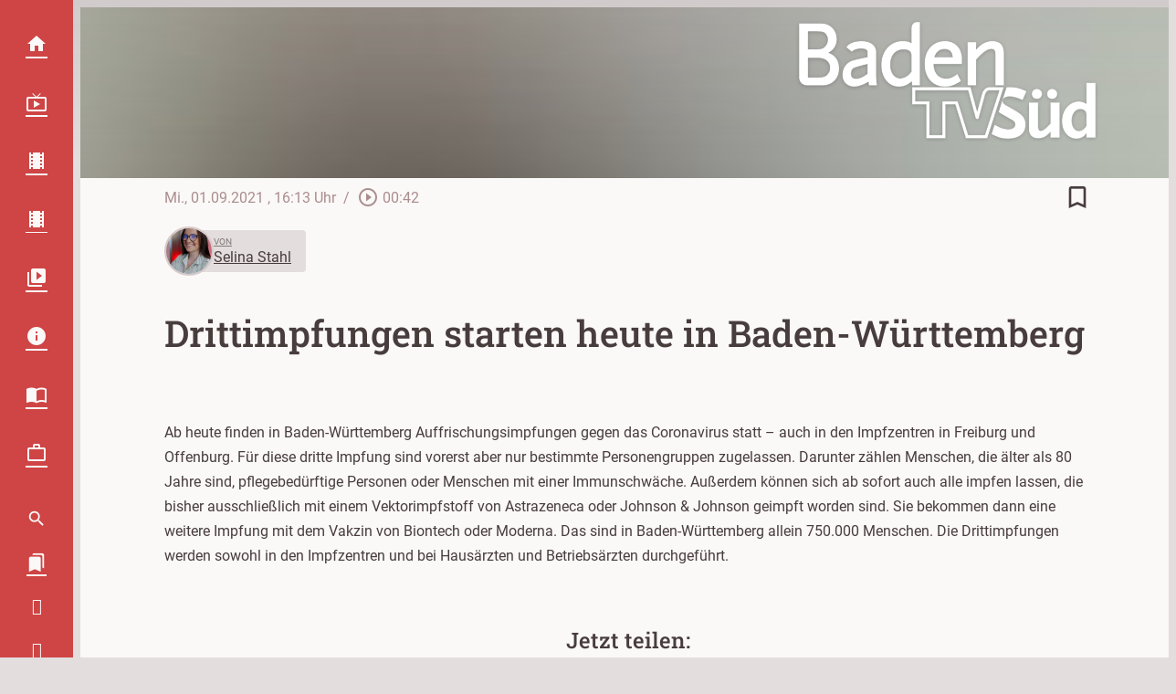

--- FILE ---
content_type: text/html; charset=UTF-8
request_url: https://www.baden-tv-sued.com/mediathek/video/drittimpfungen-starten-heute-in-baden-wuerttemberg/
body_size: 36905
content:
<!DOCTYPE html>
<html lang="de">
<head>
	<meta charset="UTF-8">
	<meta name="viewport" content="width=device-width,initial-scale=1.0,minimum-scale=1.0,maximum-scale=1.0,viewport-fit=cover">

	<title>Drittimpfungen starten heute in Baden-Württemberg | Baden TV Süd</title>

	<meta http-equiv="X-UA-Compatible" content="IE=edge">
	<meta name="format-detection" content="telephone=no">

	<link rel="profile" href="http://gmpg.org/xfn/11">

	<link rel="canonical" href="https://www.baden-tv-sued.com/mediathek/video/drittimpfungen-starten-heute-in-baden-wuerttemberg/" />
<meta name='robots' content='max-image-preview:large' />
<meta name="keywords" content=""/><meta name="description" content="Drittimpfungen starten heute in Baden-Württemberg | Ab heute finden in Baden-Württemberg Auffrischungsimpfungen gegen das Coronavirus statt – auch in den Impfzentren in Freiburg und Offenburg. Für diese dritte  …"/><meta property="og:url" content="https://www.baden-tv-sued.com/mediathek/video/drittimpfungen-starten-heute-in-baden-wuerttemberg/"/><meta property="og:title" content="Drittimpfungen starten heute in Baden-W&uuml;rttemberg"/><meta property="og:description" content="Drittimpfungen starten heute in Baden-W&uuml;rttemberg | Ab heute finden in Baden-W&uuml;rttemberg Auffrischungsimpfungen gegen das Coronavirus statt &ndash; auch in den Impfzentren in Freiburg und Offenburg. F&uuml;r diese dritte  &hellip;"/><meta property="og:image" content="https://www.baden-tv-sued.com/storage/thumbs/1200x630c/r:1630513016/19092.jpg"/><meta property="og:type" content="video.other"/><meta property="og:video" content="https://badentvsued.s3-cdn.app.welocal.cloud/media/19092/videos/19092.mp4"/><meta property="og:video:type" content="video/mp4"/><meta property="og:video:width" content="1920"/><meta property="og:video:height" content="1080"/><meta property="og:image:type" content="image/jpeg"/><meta property="og:image:width" content="1200"/><meta property="og:image:height" content="630"/>
<script type="application/ld+json">
{
"@context": "https://schema.org",
"@type": "VideoObject", 
"name": "Drittimpfungen starten heute in Baden-W&uuml;rttemberg", 
"description": "Drittimpfungen starten heute in Baden-Württemberg | Ab heute finden in Baden-Württemberg Auffrischungsimpfungen gegen das Coronavirus statt – auch in den Impfzentren in Freiburg und Offenburg. Für diese dritte  …", 
"thumbnailUrl": "https://www.baden-tv-sued.com/storage/thumbs/1200x630c/r:1630513016/19092.jpg", 
"uploadDate": "2021-09-01T16:13:58+0000", 
"contentUrl": "https://badentvsued.s3-cdn.app.welocal.cloud/media/19092/videos/19092.mp4", 
"duration": "P0DT0H0M42S", 
"embedUrl": "https://badentvsued.s3-cdn.app.welocal.cloud/media/19092/videos/19092.mp4"
}
</script>

<meta name="cmms-cm-r-by" content="user">
<meta name="cmms-cm-g-at" content="2026-01-30 17:15:54">
<meta name="cmms-cm-v-un" content="infinite">
<link rel='dns-prefetch' href='//www.baden-tv-sued.com' />
<link rel='dns-prefetch' href='//assets.welocal.world' />
<link rel='dns-prefetch' href='//js.hcaptcha.com' />
<link rel="alternate" type="application/rss+xml" title="Baden TV Süd &raquo; Feed" href="https://www.baden-tv-sued.com/feed/" />
<link rel="stylesheet" href="https://assets.welocal.world/fonts/roboto:400,400i,500,500i,700,700i" type="text/css" media="all">
<link rel="stylesheet" href="https://assets.welocal.world/fonts/roboto-slab:500" type="text/css" media="all">
<style>.idvl-editor .element.soylent.asdTroller .swiper-wrapper-outer{overflow:hidden}.idvl-editor .element.soylent.asdTroller .swiper-wrapper-outer .swiper-wrapper-inner{height:100%!important}.idvl-editor .element.soylent.asdTroller .swiper-wrapper-outer .swiper-wrapper-inner .swiper-slide{height:auto;display:flex;align-items:center;width:250px}.idvl-editor .element.soylent.asdTroller .swiper__controls{display:none}.idvl-editor .element.soylent.backgroundMedia{background:transparent center/cover no-repeat;overflow:hidden}.idvl-editor .element.soylent.backgroundMedia>video{position:absolute;left:50%;top:50%;width:100%;height:100%;transform:translate3d(-50%,-50%,0);backface-visibility:hidden;object-fit:cover}.element.custom.htmlBlock{height:100%}.element.custom.htmlBlock:after{content:"";display:block;float:none;clear:both}.element.custom.htmlBlock .consent-wrapper{width:100%;height:100%;padding:2rem;display:flex;flex-direction:column;align-items:center;justify-content:center;background:rgba(0,0,0,.65);box-sizing:border-box;color:#fff}.element.custom.htmlBlock .consent-wrapper .consent-text{color:inherit}.element.custom.htmlBlock .consent-wrapper .consent-button{margin-top:2rem;cursor:pointer;text-decoration:underline;color:inherit}.element.custom.htmlBlock .consent-wrapper .consent-button:hover{opacity:.8}.element.soylent.form form>div,.idvl-contactform-wrapper form>div{width:100%;margin:1rem auto 0;text-align:left}.element.soylent.form form>div a,.idvl-contactform-wrapper form>div a{color:currentColor;text-decoration:underline}.element.soylent.form form>div a:hover,.idvl-contactform-wrapper form>div a:hover{opacity:.8}.element.soylent.form .captcha,.idvl-contactform-wrapper .captcha{margin:1rem auto 0}.element.soylent.form .captcha small:first-child,.idvl-contactform-wrapper .captcha small:first-child{display:block}.element.soylent.form .captcha small:first-child:not(:last-child),.idvl-contactform-wrapper .captcha small:first-child:not(:last-child){display:none}.element.html .text-large{font-size:1.5em}.element.html .text-small{font-size:.875em}.element.soylent.map h3{margin-bottom:.5rem}@media all and (min-width: 768px){.element.soylent.map h3{margin-bottom:1rem}}.element.soylent.map .map-container{position:relative;width:100%;height:calc(300px + 2rem);line-height:0}@media all and (min-width: 1025px){.element.soylent.map .map-container{height:400px}.element.soylent.map .map-container:hover .maps-link{display:flex}}.element.soylent.map .map-container iframe{width:100%;height:100%;max-height:300px}@media all and (min-width: 1025px){.element.soylent.map .map-container iframe{max-height:400px}}@media all and (min-width: 1025px){.element.soylent.map .map-container .maps-link{display:none;position:absolute;top:0;left:0;width:100%;height:100%;color:#fff;background:rgba(0,0,0,.65);align-items:center;justify-content:center}}.element.soylent.map .map-container .maps-link a{display:inline-block;color:inherit;text-decoration:underline;line-height:2rem}.element.soylent.map .map-container .maps-link a:hover{opacity:.8}.idvl-editor .element.soylent.parallax .content{width:100%;height:100%;clip-path:inset(0 0 0 0)}.idvl-editor .element.soylent.parallax .content .media{position:fixed;top:0;left:0;width:100%;height:100%}.idvl-editor .element.soylent.parallax .content .media img,.idvl-editor .element.soylent.parallax .content .media video{width:100%;height:100%;object-fit:cover}:root{--app-bottom-bar-height: 3.5rem;--app-bottom-bar-color-active: hsla(0, 0%, 100%, 1);--app-bottom-bar-color-inactive: hsla(0, 0%, 100%, .7);--app-bottom-bar-background: hsl(0, 0%, 0%);--app-bottom-bar-highlight: hsl(0, 0%, 100%)}.app-bottom-bar{position:fixed;bottom:0;left:0;width:100%;height:var(--app-bottom-bar-height);padding-bottom:var(--safe-area-bottom);background:var(--app-bottom-bar-background);z-index:990;display:flex;align-items:center;justify-content:center;backface-visibility:hidden;transform:translateZ(0);box-shadow:0 0 15px -4px rgba(0,0,0,.5);transition:transform .15s ease-out}.--app-full-size .app-bottom-bar{transform:translate3d(0,100%,0)}.app-bottom-bar__navigation{display:flex;flex-direction:row;justify-content:center;gap:.375rem}.app-bottom-bar__navigation__item{position:relative;width:var(--app-bottom-bar-height);height:var(--app-bottom-bar-height);display:flex;flex-direction:column;justify-content:center;align-items:center;color:var(--app-bottom-bar-color-inactive)}.app-bottom-bar__navigation__item:before{display:none;content:"";position:absolute;top:0;left:0;width:100%;height:2px;background-color:var(--app-bottom-bar-highlight)}.app-bottom-bar__navigation__item.--active{opacity:1;color:var(--app-bottom-bar-color-active)}.app-bottom-bar__navigation__item.--active:before{display:block}.app-bottom-bar__navigation__item__icon{font-size:1.375rem}.app-bottom-bar__navigation__item__label{margin-top:.125rem;font-size:.75rem;opacity:.8}.app-native #colophon{padding-bottom:calc(var(--app-bottom-bar-height) + var(--safe-area-bottom))}.app-native #colophon .footer-nav{display:none}.archiveNavigation{line-height:0}.archiveNavigation .button{margin-bottom:1rem}html,body{position:relative;width:100%;height:100%}@media all and (max-width: 1024px){html .--desktop-only,body .--desktop-only{display:none}}@media all and (min-width: 1025px){html .--mobile-only,body .--mobile-only{display:none}}html{font-size:16px}body{line-height:var(--font-line-height, 1.5)}body.--no-scroll{overflow:hidden}body #usercentrics-root{position:absolute}#page .idvl-editor{overflow:hidden}.block-wrapper{position:relative;color:currentColor}#app.--menu_open,#app.--with_search{overflow:hidden}#app.--with_search .--mobile-only.menu-switch{display:none}#app.-has-pip{margin-bottom:85px}@media all and (min-width: 768px) and (min-height: 500px){#app.-has-pip{margin-bottom:216px}}@media all and (min-width: 1025px){#app.-has-pip{margin-bottom:232px}}#app #page{position:relative;z-index:1}@media all and (min-width: 1025px){body:not(.app-native) #app #page{padding-left:80px}}.idvl-editor .block-wrapper{width:100%}.idvl-editor .block{padding-top:.5rem;padding-bottom:.5rem}@media all and (min-width: 425px){.idvl-editor .block{display:flex;flex-wrap:nowrap;align-items:stretch}}@media all and (min-width: 768px){.idvl-editor .block{padding-top:1rem;padding-bottom:1rem}}@media all and (min-width: 425px){.idvl-editor .block .slot{width:100%;margin-right:.5rem}}@media all and (min-width: 768px){.idvl-editor .block .slot{margin-right:1rem}}.idvl-editor .block .slot .element-header{margin-bottom:1rem}@media all and (min-width: 768px){.idvl-editor .block .slot .element-header{margin-bottom:2rem}}.idvl-editor .block.half .slot:nth-of-type(1),.idvl-editor .block.twoThirdLeft .slot:nth-of-type(1),.idvl-editor .block.twoThirdRight .slot:nth-of-type(1),.idvl-editor .block.threeQuarterLeft .slot:nth-of-type(1),.idvl-editor .block.threeQuarterRight .slot:nth-of-type(1){margin-bottom:.5rem}.idvl-editor .block.third .slot:nth-of-type(1),.idvl-editor .block.third .slot:nth-of-type(2){margin-bottom:.5rem}.idvl-editor .block.quart .slot:nth-of-type(1),.idvl-editor .block.quart .slot:nth-of-type(2),.idvl-editor .block.quart .slot:nth-of-type(3){margin-bottom:.5rem}@media all and (min-width: 425px){.idvl-editor .block.single .slot{margin-right:0}.idvl-editor .block.half{flex-wrap:wrap}.idvl-editor .block.half .slot{margin-right:0}.idvl-editor .block.twoThirdLeft .slot,.idvl-editor .block.twoThirdRight .slot,.idvl-editor .block.threeQuarterLeft .slot,.idvl-editor .block.threeQuarterRight .slot,.idvl-editor .block.quart .slot{width:calc((100% - .5rem)/2)}.idvl-editor .block.twoThirdLeft .slot:nth-of-type(2),.idvl-editor .block.twoThirdRight .slot:nth-of-type(2),.idvl-editor .block.threeQuarterLeft .slot:nth-of-type(2),.idvl-editor .block.threeQuarterRight .slot:nth-of-type(2),.idvl-editor .block.quart .slot:nth-of-type(2){margin-right:0}.idvl-editor .block.twoThirdLeft .slot:nth-of-type(1),.idvl-editor .block.twoThirdRight .slot:nth-of-type(1),.idvl-editor .block.threeQuarterLeft .slot:nth-of-type(1),.idvl-editor .block.threeQuarterRight .slot:nth-of-type(1){margin-bottom:0}.idvl-editor .block.quart{flex-wrap:wrap}.idvl-editor .block.quart .slot:nth-of-type(3){margin-bottom:0}.idvl-editor .block.quart .slot:nth-of-type(4){margin-right:0}.idvl-editor .block.third{flex-wrap:wrap}.idvl-editor .block.third .slot:nth-of-type(1){width:100%;margin-right:0}.idvl-editor .block.third .slot:nth-of-type(2),.idvl-editor .block.third .slot:nth-of-type(3){width:calc((100% - .5rem)/2)}.idvl-editor .block.third .slot:nth-of-type(2){margin-bottom:0}.idvl-editor .block.third .slot:nth-of-type(3){margin-right:0}}@media all and (min-width: 768px){.idvl-editor .block.half{flex-wrap:nowrap}.idvl-editor .block.half .slot{width:calc((100% - .5rem)/2)}.idvl-editor .block.half .slot:nth-of-type(1){margin-bottom:0;margin-right:1rem}.idvl-editor .block.third,.idvl-editor .block.twoThirdLeft,.idvl-editor .block.twoThirdRight{flex-wrap:nowrap}.idvl-editor .block.third .slot:nth-of-type(n),.idvl-editor .block.twoThirdLeft .slot:nth-of-type(n),.idvl-editor .block.twoThirdRight .slot:nth-of-type(n){width:calc((100% - 2rem)*.3333);margin-bottom:0}.idvl-editor .block.third .slot:nth-of-type(1),.idvl-editor .block.twoThirdLeft .slot:nth-of-type(1),.idvl-editor .block.twoThirdRight .slot:nth-of-type(1){margin-right:1rem}.idvl-editor .block.twoThirdLeft .slot:nth-of-type(1){width:calc((100% - 2rem)*.6666 + 1rem)}.idvl-editor .block.twoThirdRight .slot:nth-of-type(2){width:calc((100% - 2rem)*.6666 + 1rem)}.idvl-editor .block.quart{flex-wrap:nowrap}.idvl-editor .block.quart .slot:nth-of-type(n){width:calc((100% - 3rem)/4);margin-bottom:0}.idvl-editor .block.quart .slot:nth-of-type(2){margin-right:1rem}}@media (min-width: 1025px){.idvl-editor .block.threeQuarterLeft,.idvl-editor .block.threeQuarterRight{flex-wrap:nowrap}.idvl-editor .block.threeQuarterLeft .slot:nth-of-type(n),.idvl-editor .block.threeQuarterRight .slot:nth-of-type(n){width:calc((100% - 3rem)/4);margin-bottom:0}.idvl-editor .block.threeQuarterLeft .slot:nth-of-type(2),.idvl-editor .block.threeQuarterRight .slot:nth-of-type(2){margin-right:0}.idvl-editor .block.threeQuarterLeft .slot:nth-of-type(1){width:calc((100% - 3rem)*.75 + 2rem)}.idvl-editor .block.threeQuarterRight .slot:nth-of-type(2){width:calc((100% - 3rem)*.75 + 2rem)}}.idvl-editor .element{position:relative;box-sizing:border-box}.idvl-editor .block-wrapper.--padding_header .block{padding-top:calc(96px + 1rem);padding-bottom:0}@media all and (min-width: 1025px){.idvl-editor .block-wrapper.--padding_header .block{padding-top:calc(96px + 2rem)}}.idvl-editor .block-wrapper.--padding_header .block .element{display:none}.idvl-editor .block-wrapper.--padding_top .block{padding-bottom:0!important}.idvl-editor .block-wrapper.--padding_bottom .block{padding-top:0!important}.idvl-editor .block-wrapper.--padding_none .block{padding-top:0!important;padding-bottom:0!important}.idvl-editor .block-wrapper.--size_content .block{max-width:1200px;margin:0 auto;padding-right:16px;padding-left:16px;box-sizing:content-box}@media all and (min-width: 960px){.idvl-editor .block-wrapper.--size_content .block{padding-right:32px;padding-left:32px}}@media all and (min-width: 1344px){.idvl-editor .block-wrapper.--size_content .block{padding-right:0;padding-left:0}}.idvl-editor .block-wrapper.--size_full .block{max-width:100%;padding-right:0;padding-left:0}.idvl-editor .block-wrapper.--size_narrow .block{max-width:1200px;margin:0 auto;padding-right:32px;padding-left:32px;box-sizing:border-box}@media all and (min-width: 960px){.idvl-editor .block-wrapper.--size_narrow .block{padding-right:64px;padding-left:64px}}@media all and (min-width: 1224px){.idvl-editor .block-wrapper.--size_narrow .block{padding-right:calc((100% - 1080px)/2 + 32px);padding-left:calc((100% - 1080px)/2 + 32px)}}@media all and (min-width: 1280px){.idvl-editor .block-wrapper.--size_narrow .block{padding-right:92px;padding-left:92px}}.idvl-editor .block-wrapper.--background_white{background:white}.idvl-editor .block-wrapper.--background_white.--size_narrow{background:none}.idvl-editor .block-wrapper.--background_white+.--background_white-following .block,.idvl-editor .block-wrapper.--background_white .block{background:white}.idvl-editor .block-wrapper.--zone.--zone-before,.idvl-editor .block-wrapper.--zone.--zone-after{background:none}.idvl-editor .block-wrapper.--zone.--zone-before.--size_narrow .block,.idvl-editor .block-wrapper.--zone.--zone-after.--size_narrow .block{padding:0}#app #page{transition:filter .15s ease-out}#app.--menu_open #masthead{background:transparent}#main{transition:opacity .15s ease-out}#app.--loading:before{opacity:0}#app.--loading #page{filter:grayscale(1)}#app.--loading #main{opacity:.6}body{color:var(--font-color-dark);background:var(--page-background)}::selection{color:var(--font-color-light);background:var(--grey-color-3)}.idvl-editor .element .cmms-copyright{position:absolute;top:.5rem;right:.5rem;left:auto;width:auto;height:auto;display:block;color:#fff;text-shadow:1px 1px 1px rgb(0,0,0);z-index:1;font-size:.75rem;line-height:1}.idvl-editor .block-wrapper.--padding_header .block{padding-top:calc(120px + 1rem)}@media all and (min-width: 1025px){.idvl-editor .block-wrapper.--padding_header .block{padding-top:calc(144px + 2rem)}}.idvl-editor .block-wrapper.--background_white,.idvl-editor .block-wrapper.--background_white .block{background:var(--card-background)}.iconSet{flex:0 0 auto;display:inline-block;width:1em;font-family:var(--font-icons, "Material Icons");font-weight:400;font-style:normal;font-size:24px;line-height:1;text-transform:none;letter-spacing:normal;word-wrap:normal;white-space:nowrap;direction:ltr;user-select:none;overflow:hidden;-webkit-font-smoothing:antialiased;text-rendering:optimizeLegibility;-moz-osx-font-smoothing:grayscale;font-feature-settings:"liga"}@layer reset{body,div,dl,dt,dd,ul,ol,li,h1,h2,h3,h4,h5,h6,pre,code,form,fieldset,legend,input,textarea,p,blockquote,th,td,figure{margin:0;padding:0}table{border-collapse:collapse;border-spacing:0}fieldset,img{border:0}address,caption,cite,code,dfn,em,strong,th,var{font-style:normal;font-weight:400}ol,ul{list-style:none}caption,th{text-align:left}h1,h2,h3,h4,h5,h6{font-size:100%;font-weight:400;margin:0;padding:0}q:before,q:after{content:""}abbr,acronym{border:0;font-variant:normal}sup{vertical-align:text-top}sub{vertical-align:text-bottom}input,textarea,select{font-family:inherit;font-size:inherit;font-weight:inherit}button{all:unset;cursor:pointer}legend{color:#000}a{text-decoration:none}.clr{clear:both}.dashicons{width:auto;height:auto;font-size:inherit;line-height:inherit}*{-webkit-tap-highlight-color:rgba(0,0,0,0)}}:root{--safe-area-top: env(safe-area-inset-top);--safe-area-right: env(safe-area-inset-right);--safe-area-bottom: env(safe-area-inset-bottom);--safe-area-left: env(safe-area-inset-left)}:root{--key-color: hsl(202, 75%, 49%);--key-color-contrast: hsl(0, 100%, 100%);--page-color: #1a1a1a;--page-background: #e7e7e7;--page-background-to-element: var(--page-background);--page-background-to-element-contrast: var(--page-color);--border-radius-s: .25rem;--border-radius-m: .5rem;--border-radius-l: 1rem}:root{--key-color-1: hsl(var(--key-color-1-h), var(--key-color-1-s), var(--key-color-1-l));--key-color-1-contrast: hsl(var(--key-color-1-h), 28%, 98%);--key-color-2: hsl(var(--key-color-2-h), var(--key-color-2-s), var(--key-color-2-l));--key-color-2-contrast: hsl(var(--key-color-2-h), 28%, 98%);--key-color-2-dark: hsl(var(--key-color-2-h), 48.6%, 51.2%);--grey-color-1: hsl(var(--key-color-1-h), 16%, 82%);--grey-color-2: hsl(var(--key-color-1-h), 12%, 72%);--grey-color-3: hsl(var(--key-color-1-h), 14%, 52%);--alert-color: hsl(0, 80%, 50%);--font-color-dark: hsl(var(--key-color-1-h), 8%, 26%);--font-color-light: hsl(var(--key-color-1-h), 28%, 98%);--menu-background: hsl(var(--key-color-1-h), 12%, 16%);--card-background: hsl(var(--key-color-1-h), 28%, 98%);--page-background: hsl(var(--key-color-1-h), 10%, 88%);--app-bottom-bar-background: var(--key-color-1);--app-bottom-bar-highlight: var(--key-color-contrast);--key-color: var(--key-color-2);--key-color-contrast: var(--key-color-2-contrast);--page-background-to-element-contrast: var(--font-color-dark)}:root{--font-body: "Roboto", sans-serif;--font-heading: "Roboto Slab", var(--font-body);--font-icons: "Material Icons";--font-size-xxs: .75rem;--font-line-height-xxs: 1.7;--font-size-xs: .875rem;--font-line-height-xs: 1.7;--font-size-s: 1rem;--font-line-height-s: 1.7;--font-size-m: 1.125rem;--font-line-height-m: 1.45;--font-size-l: 1.25rem;--font-line-height-l: 1.4;--font-size-xl: 1.5rem;--font-line-height-xl: 1.3;--font-size-xxl: 1.75rem;--font-line-height-xxl: 1.2;--font-size-xxxl: 2rem;--font-line-height-xxxl: 1.1;--type-body-xxs: var(--font-size-xxs)/var(--font-line-height-xxs) var(--font-body);--type-body-xs: var(--font-size-xs)/var(--font-line-height-xs) var(--font-body);--type-body-s: var(--font-size-s)/var(--font-line-height-s) var(--font-body);--type-body-m: var(--font-size-m)/var(--font-line-height-m) var(--font-body);--type-body-l: var(--font-size-l)/var(--font-line-height-l) var(--font-body);--type-body-xl: var(--font-size-xl)/var(--font-line-height-xl) var(--font-body);--type-body-xxl: var(--font-size-xxl)/var(--font-line-height-xxl) var(--font-body);--type-body-xxxl: var(--font-size-xxxl)/var(--font-line-height-xxxl) var(--font-body);--type-heading-h1: var(--font-size-xxxl)/var(--font-line-height-xxxl) var(--font-heading);--type-heading-h2: var(--font-size-xxxl)/var(--font-line-height-xxxl) var(--font-heading);--type-heading-h3: var(--font-size-xxl)/var(--font-line-height-xxl) var(--font-heading);--type-heading-h4: var(--font-size-xl)/var(--font-line-height-xl) var(--font-heading);--type-heading-h5: var(--font-size-l)/var(--font-line-height-l) var(--font-heading);--type-heading-h6: var(--font-size-m)/var(--font-line-height-m) var(--font-heading)}@media (min-width: 960px){:root{--font-size-m: 1.25rem;--font-line-height-m: 1.4;--font-size-l: 1.5rem;--font-line-height-l: 1.3;--font-size-xl: 1.75rem;--font-line-height-xl: 1.2;--font-size-xxl: 2rem;--font-line-height-xxl: 1.1;--font-size-xxxl: 2.5rem;--font-line-height-xxxl: 1}}.--text-weight-bold{font-weight:700}.--text-weight-medium{font-weight:500}body,p{font:400 var(--type-body-s)}h1{font:500 var(--type-heading-h1)}h2{font:500 var(--type-heading-h2)}h3{font:500 var(--type-heading-h3)}h4{font:500 var(--type-heading-h4)}h5{font:500 var(--type-heading-h5)}h6{font:500 var(--type-heading-h6)}strong{font-weight:700}em{font-style:italic}small{font:400 var(--type-body-xxs);letter-spacing:.025em}#masthead{position:fixed;top:0;left:0;width:calc(100% - 16px);height:64px;padding-left:16px;display:flex;align-items:center;transition:background .15s ease-out;z-index:1005;backface-visibility:hidden;transform:translateZ(0)}body.app-native #masthead{padding-top:var(--safe-area-top);backdrop-filter:blur(4px)}@media all and (orientation: portrait){body:not(.app-native) #masthead{padding-top:var(--safe-area-top)}}@media all and (min-width: 1025px){body:not(.app-native) #masthead{left:80px;width:calc(100% - 160px);height:64px;padding-right:80px;padding-left:0;pointer-events:none}}#masthead .header-wrapper{width:100%}#masthead .header-banner{display:flex;align-items:center;justify-content:space-between}@media all and (min-width: 1025px){body:not(.app-native) #masthead .header-banner{justify-content:flex-end}}#masthead{background:rgba(0,0,0,.25)}#masthead{background:none}#masthead:before{content:"";position:absolute;top:0;right:0;left:0;width:100%;height:136px;background:linear-gradient(0deg,transparent,var(--menu-background));opacity:0;transition:opacity .25s ease;z-index:-1}@media (min-width: 1025px){#masthead:before{height:176px}}#masthead:after{content:"";position:absolute;top:0;right:0;left:0;width:100%;height:100%;background:var(--menu-background);opacity:.3;transition:opacity .25s ease;z-index:-1}#app.--header_open #masthead:before,#app.--menu_open #masthead:before{opacity:.1}#app.--header_open #masthead:after,#app.--menu_open #masthead:after{opacity:0}#colophon{position:relative}.footer-wrapper{margin:0 auto}.footer-wrapper .toolbar{padding-top:0}.footer-wrapper .toolbar .social-shortcuts{flex-direction:row}.footer-wrapper .toolbar .social-shortcuts>a{overflow:visible;padding-left:0}.footer-wrapper .toolbar .social-shortcuts>a:after{padding:0}.footer-wrapper .toolbar .social-shortcuts>a>span{display:none}#app-container{display:flex;flex-direction:column;min-height:100%}#app-container #app,#app-container #app #page{flex:1;display:flex;flex-direction:column}#app-container #app #page #main{flex:1}#colophon{background:var(--menu-background)}#colophon .footer-wrapper{padding:4rem 0 6rem}@media all and (min-width: 960px){#colophon .footer-wrapper{padding:6rem 0}}@media all and (min-width: 960px){#colophon .footer-wrapper .toolbar .social-shortcuts>a{margin:0 .5rem}}#colophon .footer-wrapper .toolbar .social-shortcuts>a:before{display:none}#colophon .footer-wrapper .toolbar .social-shortcuts>a:after{width:3em;height:3em;border-radius:50%;line-height:3em;background:var(--font-color-dark);transition:.25s ease}#colophon .footer-wrapper .toolbar .social-shortcuts>a:hover:after{background:var(--key-color-2-dark)}.footer-tvbw{display:flex;justify-content:center}.footer-tvbw__entry{display:flex;flex-direction:column;align-items:center;gap:.75rem;color:var(--grey-color-3);margin:4rem 1rem 0}.footer-tvbw__entry:hover{color:var(--grey-color-2)}.footer-tvbw__logo{width:8rem;max-width:100%;height:auto}.footer-tvbw__label{font:400 var(--type-body-xs);text-align:center}.footer-nav .footer-menu{display:flex;flex-direction:column;align-items:flex-start;justify-content:center;flex-wrap:wrap}@media all and (min-width: 960px){.footer-nav .footer-menu{flex-direction:row;align-items:center}}.footer-nav .footer-menu li{width:100%}@media all and (min-width: 960px){.footer-nav .footer-menu li{width:auto}}.footer-nav .footer-menu a{display:block}.nav-wrapper .nav-menu a{position:relative;display:block}.nav-wrapper .nav-menu>li.-home>a:after{content:""}.nav-wrapper .nav-menu>li.-live>a:after{content:""}.nav-wrapper .nav-menu>li.-videos>a:after{content:""}.nav-wrapper .nav-menu>li.-news>a:after{content:""}.nav-wrapper .nav-menu>li.-station>a:after{content:""}.nav-wrapper .nav-menu>li>a{display:flex;user-select:none}.nav-wrapper .nav-menu>li>a .nav-label{position:relative}.nav-wrapper .nav-menu>li>a:after{position:relative;content:"";display:block;font-size:24px;font-family:var(--font-icons, "Material Icons");text-align:center;font-weight:400}@media all and (min-width: 1025px){body:not(.app-native) .nav-wrapper{left:0}body:not(.app-native) .nav-wrapper .nav-menu>li>a{line-height:64px;justify-content:flex-end;padding-left:40px;overflow:hidden}}@media all and (min-width: 1025px) and (min-width: 1025px){body:not(.app-native) .nav-wrapper .nav-menu>li>a:hover:before{transform:scale(14) translateY(-50%)}}@media all and (min-width: 1025px){body:not(.app-native) .nav-wrapper .nav-menu>li>a:before{display:block;position:absolute;content:"";top:50%;right:0;width:48px;height:48px;border-radius:50%;transform:scale(0) translateY(-50%);transition:transform .3s cubic-bezier(.9,0,.5,1.5);transform-origin:top}}@media all and (min-width: 1025px) and (min-width: 1025px){body:not(.app-native) .nav-wrapper .nav-menu>li>a:before{right:16px;display:block;transform:scale(0) translateY(-50%)}}@media all and (min-width: 1025px){body:not(.app-native) .nav-wrapper .nav-menu>li>a.-active:before{transform:scale(14) translateY(-50%)}body:not(.app-native) .nav-wrapper .nav-menu>li>a:before{right:16px}body:not(.app-native) .nav-wrapper .nav-menu>li>a:hover:before{transform:scale(14) translateY(-50%)}body:not(.app-native) .nav-wrapper .nav-menu>li>a:after{width:56px;height:64px;line-height:64px;padding:0 12px}body:not(.app-native) .nav-wrapper .sub-menu{display:none}}.footer-nav{padding-top:32px}@media all and (min-width: 960px){.footer-nav{padding-top:48px}}.footer-nav .footer-menu a{padding:8px 16px}@media all and (min-width: 960px){.footer-nav .footer-menu a{padding:0 16px}}@media all and (max-width: 1024px){.nav-wrapper{order:3;padding:32px 0;user-select:none}.nav-wrapper .nav-menu>li.menu-item-has-children{padding-bottom:8px}.nav-wrapper .nav-menu>li>a{padding:0 16px;flex-direction:row-reverse;justify-content:flex-end}.nav-wrapper .nav-menu>li>a .nav-label{display:block}.nav-wrapper .nav-menu>li>a:after{width:3rem;height:3rem}.nav-wrapper .sub-menu li a{padding:0 64px}.nav-wrapper .sub-menu .menu-item-has-children{padding-top:8px}}body.app-native .nav-wrapper{order:3;padding:32px 0;user-select:none}body.app-native .nav-wrapper .nav-menu>li.menu-item-has-children{padding-bottom:8px}body.app-native .nav-wrapper .nav-menu>li>a{padding:0 16px;flex-direction:row-reverse;justify-content:flex-end}body.app-native .nav-wrapper .nav-menu>li>a .nav-label{display:block}body.app-native .nav-wrapper .nav-menu>li>a:after{width:3rem;height:3rem}body.app-native .nav-wrapper .sub-menu li a{padding:0 64px}body.app-native .nav-wrapper .sub-menu .menu-item-has-children{padding-top:8px}.menu-switch{position:relative;width:48px;height:48px;margin-right:16px;box-sizing:border-box;cursor:pointer;transition:transform .15s ease-out,color .15s ease-out;text-align:center;user-select:none}body:not(.app-native) .menu-switch:before{display:block;position:absolute;content:"";top:50%;right:0;width:48px;height:48px;border-radius:50%;transform:scale(0) translateY(-50%);transition:transform .3s cubic-bezier(.9,0,.5,1.5);transform-origin:top;transform:scale(1) translateY(-50%)}@media all and (min-width: 1025px){body:not(.app-native) .menu-switch:before{right:16px;display:block;transform:scale(0) translateY(-50%)}}body.app-native .menu-switch:before{display:block;position:absolute;content:"";top:50%;right:0;width:48px;height:48px;border-radius:50%;transform:scale(0) translateY(-50%);transition:transform .3s cubic-bezier(.9,0,.5,1.5);transform-origin:top;transform:scale(1) translateY(-50%)}@media all and (min-width: 1025px){body.app-native .menu-switch:before{right:16px;display:block;transform:scale(0) translateY(-50%);right:0;transform:scale(1) translateY(-50%)}}.menu-switch:before{transform:scale(0) translateY(-50%)}@media all and (min-width: 1025px){body:not(.app-native) .menu-switch.--mobile-only{display:none}}body.app-native .menu-switch.--mobile-only{display:block}.menu-switch.--desktop-only{display:none}@media all and (min-width: 1025px){body:not(.app-native) .menu-switch.--desktop-only{display:block}}.menu-switch>span{position:absolute;top:0;left:50%;line-height:48px;transform:translate3d(-50%,0,0);transition:transform .15s ease-out,opacity .15s ease-out}.menu-switch>span:nth-of-type(2){opacity:0;transform:translate3d(-50%,0,0) rotate(-90deg)}#app.--menu_open .menu-switch:before{transform:scale(1) translateY(-50%)}#app.--menu_open .menu-switch>span:nth-of-type(1){opacity:0;transform:translate3d(-50%,0,0) rotate(90deg)}#app.--menu_open .menu-switch>span:nth-of-type(2){opacity:1;transform:translate3d(-50%,0,0) rotate(90deg)}.nav-wrapper .nav-menu a{color:#fff}.nav-wrapper .nav-menu>li>a{font-size:1.25rem}.nav-wrapper .nav-menu>li.-privacy>a:after{content:""}.nav-wrapper .nav-menu>li.-imprint>a:after{content:""}.nav-wrapper .nav-menu>li.-bookmarks>a:after{content:""}.nav-wrapper .nav-menu>li.-jobs>a:after{content:""}@media all and (max-width: 1024px){body:not(.app-native) .nav-wrapper .nav-menu>li>a{border-top:1px solid rgba(255,255,255,.2);font-size:1.25rem;line-height:3rem}body:not(.app-native) .nav-wrapper .-active{background:rgba(255,255,255,.2)}body:not(.app-native) .nav-wrapper .sub-menu li a{font-size:1rem;line-height:2rem}}body.app-native .nav-wrapper .nav-menu>li>a{border-top:1px solid rgba(255,255,255,.2);font-size:1.25rem;line-height:3rem}body.app-native .nav-wrapper .-active{background:rgba(255,255,255,.2)}body.app-native .nav-wrapper .sub-menu li a{font-size:1rem;line-height:2rem}.nav-wrapper .nav-menu>li>a{color:var(--key-color-contrast)}.nav-wrapper .nav-menu>li>a:before{transition:.25s ease}.nav-wrapper .nav-menu>li.-favorites>a:after{content:""}.nav-wrapper .nav-menu>li.-location>a:after{content:""}.nav-wrapper .nav-menu>li.-media>a:after{content:""}.nav-wrapper .nav-menu>li.-about>a:after{content:""}.nav-wrapper .nav-menu>li.-jobs>a:after{content:""}.nav-wrapper .nav-menu>li.-livestream>a:after{content:""}.menu-switch{color:var(--font-color-light)}.menu-switch .iconSet{font-size:2rem}.footer-nav .footer-menu a{font:400 var(--type-body-m);color:var(--grey-color-2)}.footer-nav .footer-menu a:hover{color:var(--key-color-2)}.if-validation{position:fixed;left:0;top:0;width:100%;height:100%;z-index:9999}.if-validation .if-validation-blocker{position:absolute;left:0;top:0;width:100%;height:100%;background:rgba(0,0,0,.85)}.if-validation .if-validation-wrapper{position:absolute;top:95px;width:100%;transform-style:preserve-3d}.if-validation .if-validation-popup{position:relative;width:100%;max-width:360px;margin:0 auto;padding:1.25rem;box-sizing:border-box;text-align:left;display:flex;flex-direction:column;align-items:flex-end;background:white;box-shadow:0 3px 6px rgba(0,0,0,.14)}.if-validation .if-validation-content{width:100%;overflow:hidden}.if-validation .if-validation-button{margin-top:1.5rem;cursor:pointer}.pswp__caption{position:absolute;left:0;bottom:0;width:100%;min-height:2rem}.pswp__caption__content{max-width:920px;padding:.5rem;margin:0 auto;color:#fff;font-size:.75rem;line-height:1.4}.pswp__caption__center .lightbox-meta{display:flex;flex-wrap:wrap;justify-content:center;gap:1em}.responsive-image{position:relative;overflow:hidden;display:flex;background:rgba(0,0,0,.1)}.responsive-image.-fill{position:absolute;top:0;left:0;width:100%;height:100%}.responsive-image span:first-child{position:absolute;top:0;left:0;height:100%;width:100%;background-repeat:no-repeat;background-size:cover;transform:translateZ(1px);transition:transform .15s ease-out,background-image .3s .15s linear,filter .3s linear}.responsive-image._align-img-top-left span{background-position:top left}.responsive-image._align-img-top-center span{background-position:top center}.responsive-image._align-img-top-right span{background-position:top right}.responsive-image._align-img-center-left span{background-position:center left}.responsive-image._align-img-center-center span{background-position:center center}.responsive-image._align-img-center-right span{background-position:center right}.responsive-image._align-img-bottom-left span{background-position:bottom left}.responsive-image._align-img-bottom-center span{background-position:bottom center}.responsive-image._align-img-bottom-right span{background-position:bottom right}.responsive-image.-contain>span:first-child{background-size:contain}.responsive-image.-parallax>span:first-child{transform:none;background-attachment:fixed}.main-search-form{display:block;position:fixed;left:0;top:0;width:100%;height:100%;opacity:0;transform:translate(-99999px);transition:transform 0ms linear .15s,opacity .15s ease-out}.main-search-form .search-box-wrapper{position:absolute;width:100%;padding:0 1rem;box-sizing:border-box;pointer-events:none}@media all and (min-width: 768px){.main-search-form .search-box-wrapper{top:10rem}}.main-search-form .search-box{position:relative;width:100%;max-width:600px;margin:0 auto;box-sizing:border-box;pointer-events:auto}.main-search-form .close{position:absolute;top:-2rem;right:-.5rem;display:block;width:2rem;height:2rem;line-height:2rem;text-align:center;overflow:hidden;color:#fff;cursor:pointer;border-radius:50%;transition:color .15s ease-out,background-color .15s ease-out;user-select:none}.main-search-form input[type=text]{width:100%;padding:1rem 4rem 1rem 1rem;box-sizing:border-box;transition:border-color .15s ease-out;border:none}.main-search-form input[type=text]:focus{outline:0}.main-search-form button{position:absolute;top:50%;right:1rem;padding:0;width:2rem;height:2rem;font-size:2rem;line-height:1;text-align:center;border:0;cursor:pointer;border-radius:50%;transform:translate3d(0,-50%,0);transition:opacity .15s ease-out;background-color:transparent}.main-search-form button:hover,.main-search-form button:active{opacity:.7}.main-search-form button:focus{outline:0}#app.--with_search .main-search-form{opacity:1;transform:translate(0);transition:transform 0ms linear 0ms,opacity .15s ease-out .1s}.to-top{position:fixed;bottom:calc(2rem + var(--safe-area-bottom));display:flex;justify-content:center;align-items:center;padding:.5rem;box-sizing:border-box;color:#fff;cursor:pointer;opacity:0;transform:scale(0);transition:.15s ease-out;z-index:99}.to-top:hover .icon{transform:translate3d(0,-.25rem,0)}.to-top .icon{position:relative;width:1em;height:1em;font-size:2rem;transition:transform .3s cubic-bezier(.9,0,.5,1.5)}.control-panel{position:fixed;top:0;height:100%;width:100%;display:flex;flex-direction:column;justify-content:space-between;z-index:1000;transform:translate3d(100%,0,0);transition:transform .15s ease-out;user-select:none;backface-visibility:hidden}@media all and (max-width: 1024px){body:not(.app-native) .control-panel{overflow:auto;-webkit-overflow-scrolling:touch}}@media all and (min-width: 1025px){body:not(.app-native) .control-panel{left:0;height:100vh;width:auto;transform:translate3d(calc(-100% + 80px),0,0);z-index:1010}body:not(.app-native) .control-panel:hover{transform:translateZ(0)}}@media all and (min-width: 1025px){body:not(.app-native) .control-panel .social-shortcuts>a>span,body:not(.app-native) .control-panel .toolbar__button__label{display:block}}body.app-native .control-panel{overflow:auto;-webkit-overflow-scrolling:touch}@media all and (max-width: 1024px){body:not(.app-native) #app.--menu_open .control-panel{transform:translateZ(0)}}body.app-native #app.--menu_open .control-panel{transform:translateZ(0)}#app.-full-size-player{overflow:hidden}#app.-full-size-player article>.entry-header .entry-player{position:absolute;top:0;padding:0;left:0;width:100vw;height:100vh;z-index:9990}#app.-full-size-player article>.entry-header .entry-player>.videojs-player-container{max-width:100%;max-height:100%}#app.-full-size-player article>.entry-header .entry-player .video-js.vjs-fluid,#app.-full-size-player article>.entry-header .entry-player .video-js.vjs-16-9,#app.-full-size-player article>.entry-header .entry-player .video-js.vjs-4-3{padding-top:100vh}#app.-full-size-player article>.entry-header .entry-player video{object-fit:cover}.panels{flex-grow:1;display:flex;overflow-x:hidden;padding-top:16px}.panels .panel{display:none;margin:0 auto}.panels .panel.--active{display:flex;flex-direction:column;flex-grow:1;width:100%}.pip-container{position:fixed;right:0;width:100%;transition:transform .15s ease-out,width .15s ease-out;backface-visibility:hidden;transform:translateZ(0);animation:pipScaleBig .5s forwards;overflow:hidden}@media all and (min-width: 768px) and (min-height: 500px){.pip-container{border-radius:4px}}@keyframes pipScaleBig{0%,50%{transform:scale(0)}50%,to{transform:scale(1)}}.pip-container .video-container{position:relative}@media all and (min-width: 768px) and (min-height: 500px){.pip-container .video-container{border-radius:4px 4px 0 0;overflow:hidden}.pip-container .video-container .video-js.vjs-has-started:not(.-audio),.pip-container .video-container .video-js.vjs-has-started:not(.-audio)>video{background:none!important}.pip-container .video-container .video-js,.pip-container .video-container .vjs-poster,.pip-container .video-container video{border-radius:4px 4px 0 0;overflow:hidden}}.pip-container .video-container .videojs-player-container{position:absolute;width:100%;height:100%;top:0;left:0;display:block;backface-visibility:hidden;transform:translateZ(0)}.pip-container .entry-container{display:none;position:relative;width:calc(100% - 150px);align-items:center;padding-left:8px;box-sizing:border-box}@media all and (min-width: 768px) and (min-height: 500px){.pip-container .entry-container{width:100%;padding:8px 16px}}.pip-container .entry{flex-direction:column;justify-content:center;width:100%;max-width:calc(100% - 56px)}@media all and (min-width: 768px) and (min-height: 500px){.pip-container .entry{max-width:100%}}.pip-container .entry .media-meta{flex-wrap:wrap}.pip-container .entry .media-meta .meta{display:flex;user-select:none;align-items:center}.pip-container .entry .date,.pip-container .entry .spacer{display:none}@media all and (min-width: 375px){.pip-container .entry .date,.pip-container .entry .spacer{display:inline-block}}.pip-container .entry .spacer{position:relative;margin:0 8px;width:3px;height:3px}.pip-container .entry .spacer:before{content:"";position:absolute;top:50%;left:0;width:3px;height:3px;border-radius:50%;-webkit-transform:translateY(-50%);transform:translateY(-50%);opacity:.5}.pip-container .entry .headline{display:block;user-select:none}.pip-container .pip-close{position:relative;cursor:pointer;width:56px;height:100%;display:flex;align-items:center;justify-content:center;user-select:none}.pip-container .pip-close:before{opacity:0;position:absolute;content:"";top:50%;left:50%;width:40px;height:40px;transform:translate3d(-50%,-50%,0) scale(0);border-radius:50%;transition:opacity .15s ease-out,transform .15s ease-out}.pip-container .pip-close:hover:before{opacity:1;transform:translate3d(-50%,-50%,0) scale(1)}@media all and (min-width: 768px) and (min-height: 500px){.pip-container .pip-close{position:absolute;top:4px;right:8px;height:32px;width:32px}}.pip-container.-resized{bottom:0;z-index:99;display:flex;box-shadow:0 0 15px -5px rgba(0,0,0,.5);transform:scale(0) translate3d(0,-10%,0);animation:pipScaleSmall .5s forwards}@keyframes pipScaleSmall{0%,50%{transform:scale(0)}50%,to{transform:scale(1)}}@media all and (min-width: 768px) and (min-height: 500px){.pip-container.-resized{right:16px;bottom:16px;max-width:240px;flex-direction:column}}@media all and (min-width: 1025px){.pip-container.-resized{right:32px;bottom:32px}}.pip-container.-resized .video-container:before{content:"";position:relative;display:block;width:150px;padding-top:85px}@media all and (min-width: 768px) and (min-height: 500px){.pip-container.-resized .video-container:before{width:100%;padding-top:56.25%}}.pip-container.-resized .entry-container{display:flex}.main-search-form{z-index:1002}@media all and (min-width: 1025px){.main-search-form{left:80px;width:calc(100% - 80px)}}.main-search-form .search-box-wrapper{top:144px}.idvl-socs-tools,.social-shortcuts{display:flex;flex-direction:row;justify-content:center;flex-wrap:wrap;gap:8px}@media all and (min-width: 1025px){body:not(.app-native) .idvl-socs-tools,body:not(.app-native) .social-shortcuts{flex-direction:column;gap:0}}.idvl-socs-tools>a,.social-shortcuts>a{display:block}.idvl-socs-tools>a:before,.social-shortcuts>a:before{display:none}.idvl-socs-tools .ss-spotify:after,.social-shortcuts .ss-spotify:after{content:""}.idvl-socs-tools .ss-share:after,.social-shortcuts .ss-share:after{content:""}.idvl-socs-tools .ss-whatsapp:after,.social-shortcuts .ss-whatsapp:after{content:""}.idvl-socs-tools .ss-facebook:after,.social-shortcuts .ss-facebook:after{content:""}.idvl-socs-tools .ss-googleplus:after,.social-shortcuts .ss-googleplus:after{content:""}.idvl-socs-tools .ss-mail:after,.social-shortcuts .ss-mail:after{content:""}.idvl-socs-tools .ss-twitter:after,.social-shortcuts .ss-twitter:after{content:""}.idvl-socs-tools .ss-instagram:after,.social-shortcuts .ss-instagram:after{content:""}.idvl-socs-tools .ss-phone:after,.social-shortcuts .ss-phone:after{content:""}.idvl-socs-tools .ss-snapchat:after,.social-shortcuts .ss-snapchat:after{content:""}.idvl-socs-tools .ss-youtube:after,.social-shortcuts .ss-youtube:after{content:""}.idvl-socs-tools .ss-linkedin:after,.social-shortcuts .ss-linkedin:after{content:""}.idvl-socs-tools .ss-pinterest:after,.social-shortcuts .ss-pinterest:after{content:""}.idvl-socs-tools .ss-tiktok:after,.social-shortcuts .ss-tiktok:after{content:""}.idvl-socs-tools .ss-xing:before,.social-shortcuts .ss-xing:before{content:""}.idvl-socs-tools .ss-xplatform:after,.social-shortcuts .ss-xplatform:after{content:""}.swiper__controls__item{position:absolute;top:50%;width:48px;height:48px;transform:translate3d(0,-50%,0);z-index:1;cursor:pointer;display:flex;align-items:center;justify-content:center;box-sizing:border-box;outline:none;user-select:none;opacity:1;transition:opacity .15s ease-out}@media all and (min-width: 768px){.swiper__controls__item{width:64px;height:64px}}.swiper__controls__item:hover:before{transform:translate3d(-50%,-50%,0) scale(1.2)}.swiper__controls__item:before{content:"";position:absolute;top:50%;left:50%;width:100%;height:100%;transform:translate3d(-50%,-50%,0) scale(1);border-radius:50%;transition:transform .15s ease-out}.swiper__controls__item.--prev{left:16px}.swiper__controls__item.--next{right:16px}.swiper__controls__item.--disabled{opacity:0;pointer-events:none}.swiper__controls__item .iconSet{position:relative}.toolbar{padding:24px 8px 0;margin-bottom:auto;order:2;display:flex;flex-direction:row;justify-content:center;flex-wrap:wrap;gap:8px}@media all and (min-width: 1025px){body:not(.app-native) .toolbar{padding:0;margin-bottom:0;flex-direction:column;gap:0}}.toolbar .social-shortcuts>a>span,.toolbar__button__label{display:none;position:relative;font-weight:400}.toolbar .social-shortcuts>a>span,.toolbar__button{cursor:pointer}.toolbar .social-shortcuts>a:after{font-size:18px}.toolbar .social-shortcuts>a>span{line-height:48px}.toolbar__button:after{font-family:var(--font-icons, "Material Icons");font-size:22px}.toolbar__button.--search:after{content:""}.toolbar__button.--bookmark:after{content:""}.toolbar .social-shortcuts>a,.toolbar__button{position:relative;display:flex;font-size:18px;line-height:48px;justify-content:flex-end;overflow:hidden;margin:0}@media all and (min-width: 1025px){.toolbar .social-shortcuts>a:hover:before,.toolbar__button:hover:before{transform:scale(14) translateY(-50%)}}.toolbar .social-shortcuts>a:before,.toolbar__button:before{display:block;position:absolute;content:"";top:50%;right:0;width:48px;height:48px;border-radius:50%;transform:scale(0) translateY(-50%);transition:transform .3s cubic-bezier(.9,0,.5,1.5);transform-origin:top;transform:scale(1) translateY(-50%)}@media all and (min-width: 1025px){.toolbar .social-shortcuts>a:before,.toolbar__button:before{right:16px;display:block;transform:scale(0) translateY(-50%)}}@media all and (min-width: 1025px){body.app-native .toolbar .social-shortcuts>a:hover:before,body.app-native .toolbar__button:hover:before{transform:scale(14) translateY(-50%)}}@media all and (min-width: 1025px){body.app-native .toolbar .social-shortcuts>a:hover:before,body.app-native .toolbar__button:hover:before{transform:scale(1.5) translateY(-50%)}}body.app-native .toolbar .social-shortcuts>a:before,body.app-native .toolbar__button:before{display:block;position:absolute;content:"";top:50%;right:0;width:48px;height:48px;border-radius:50%;transform:scale(0) translateY(-50%);transition:transform .3s cubic-bezier(.9,0,.5,1.5);transform-origin:top;transform:scale(1) translateY(-50%)}@media all and (min-width: 1025px){body.app-native .toolbar .social-shortcuts>a:before,body.app-native .toolbar__button:before{right:16px;display:block;transform:scale(0) translateY(-50%);right:0;transform:scale(1) translateY(-50%)}}.toolbar .social-shortcuts>a:after,.toolbar__button:after{position:relative;display:block;width:48px;height:48px;line-height:48px;text-align:center}@media all and (min-width: 1025px){body:not(.app-native) .control-panel .toolbar .social-shortcuts>a:after,body:not(.app-native) .control-panel .toolbar__button:after{padding:0 12px;width:56px}}.weather-button{position:relative;padding-top:80px;padding-bottom:16px;color:#fff;display:flex;align-items:center;justify-content:center;order:1;user-select:none}@media all and (min-width: 1025px){body:not(.app-native) .weather-button{padding:0 0 0 24px;justify-content:flex-end;overflow:hidden;order:3}body:not(.app-native) .weather-button:hover .icon:before{transform:scale(14) translateY(-50%)}}.weather-button.-night{background:linear-gradient(to right,#000c3a,#000c42)}.weather-button.-sun{background:linear-gradient(to right,#ff512f,#f09819)}.weather-button.-rain{background:linear-gradient(to right,#1f405a,#3e89ab)}.weather-button.-storm{background:linear-gradient(to right,#3b294e,#09001b)}.weather-button.-snow{background:linear-gradient(to right,#8e9eab,#a2aeb1)}.weather-button .label,.weather-button .icon em{z-index:1}.weather-button .label{position:relative;font-size:20px;line-height:48px;transition:color .15s ease-out}@media all and (min-width: 1025px){body:not(.app-native) .weather-button .label{font-size:18px}}.weather-button .icon{position:relative;width:48px;height:48px;padding:0 8px;display:flex;flex-direction:column;align-items:center;justify-content:center;text-align:center;transition:color .15s ease-out}body.app-native .weather-button .icon:before{display:block;position:absolute;content:"";top:50%;right:0;width:48px;height:48px;border-radius:50%;transform:scale(0) translateY(-50%);transition:transform .3s cubic-bezier(.9,0,.5,1.5);transform-origin:top}@media all and (min-width: 1025px){body.app-native .weather-button .icon:before{right:16px;display:block;transform:scale(0) translateY(-50%)}}@media all and (min-width: 1025px){body:not(.app-native) .weather-button .icon:hover:before{transform:scale(14) translateY(-50%)}}body:not(.app-native) .weather-button .icon:before{display:block;position:absolute;content:"";top:50%;right:0;width:48px;height:48px;border-radius:50%;transform:scale(0) translateY(-50%);transition:transform .3s cubic-bezier(.9,0,.5,1.5);transform-origin:top}@media all and (min-width: 1025px){body:not(.app-native) .weather-button .icon:before{right:16px;display:block;transform:scale(0) translateY(-50%)}}@media all and (min-width: 1025px){body:not(.app-native) .weather-button .icon{padding:12px;width:56px}}.weather-button .icon .weather-icon{font-size:24px}.weather-button .icon .temperature{margin-top:8px;font-size:16px;line-height:1;font-style:normal}.breadcrumb{max-width:1200px;margin:0 auto;margin-bottom:1rem;display:flex;flex-wrap:wrap}@media all and (min-width: 768px){.breadcrumb{margin-bottom:2rem}}.breadcrumb li{position:relative;display:flex;align-items:center}.breadcrumb li:after{content:"";font-family:var(--font-icons, "Material Icons");padding:0 .5rem}.breadcrumb li:last-child:after{display:none}.breadcrumb li:last-child>a{pointer-events:none}.breadcrumb a{color:inherit;transition:all .15s ease-out}.button-container,.loading-state{line-height:0;margin-top:1rem;text-align:center}@media all and (min-width: 768px){.button-container,.loading-state{margin-top:2rem}}.category-modal{z-index:1002;position:fixed;top:0;left:0;width:100%;height:100%;background:rgba(0,0,0,.9);color:#fff;overflow:auto;-webkit-overflow-scrolling:touch;transform:translate3d(0,-100%,0);transition:transform .15s ease-out}@media all and (min-width: 1025px){body:not(.app-native) .category-modal{left:80px;width:calc(100% - 80px)}}.category-modal .category-modal-inner{width:100%;max-width:768px;box-sizing:border-box;height:100%;margin:0 auto;display:flex;flex-direction:column}.category-modal .close-button{position:fixed;box-sizing:border-box;cursor:pointer;transition:color .15s ease-out;text-align:center;user-select:none}.category-modal .close-button__icon{position:relative;width:3rem;height:3rem;line-height:3rem}.category-modal .category-menu{width:100%}.category-modal .category-menu>.item{padding:.5rem}.category-modal .category-menu .item{margin:.5rem;display:flex;flex-wrap:wrap;justify-content:space-between;box-sizing:border-box}.category-modal .category-menu .item.menu-item-has-children .item-link{max-width:calc(100% - 2rem)}.category-modal .category-menu .item.--open .--dropdown{transform:rotate(180deg)}.category-modal .category-menu .item.--open .sub-menu{display:block}.category-modal .category-menu .item .iconSet.--dropdown{font-size:2rem;line-height:1;cursor:pointer;transition:transform .15s ease-out;align-self:flex-start}.category-modal .category-menu .item .item-link{width:100%;display:flex;align-items:flex-start;box-sizing:border-box}.category-modal .category-menu .item .item-thumb{flex:1 0 auto;position:relative;width:100%;margin-right:1rem}.category-modal .category-menu .item .item-thumb .responsive-image{position:relative}.category-modal .category-menu .item .item-label{align-self:center;line-height:1.5}.category-modal .category-menu .item .sub-menu{display:none;width:100%}.category-modal .category-menu .item .sub-menu .item{margin-right:0;margin-bottom:0;margin-left:0;background:none}.category-modal .category-menu .item .sub-menu .item-link{padding:.5rem;max-width:100%;display:block}.category-modal .category-menu .item .sub-menu .iconSet.--dropdown{display:none}#app.--with_category-modal .category-modal{transform:translateZ(0)}.media-label{color:#fff;pointer-events:none;user-select:none;z-index:1}.pip-container .entry .media-meta .meta{line-height:24px}.pip-container .entry .spacer:before{background:#3c3c3c}.pip-container .entry .headline{display:block;max-width:100%;overflow:hidden;white-space:nowrap;text-overflow:ellipsis}@media all and (min-width: 768px) and (min-height: 500px){.pip-container .entry .headline{font-size:1rem}}.pip-container .pip-close:before{background:rgba(0,0,0,.1)}.video-js:hover .vjs-big-play-button:before{transform:scale(1)}.video-js .vjs-big-play-button{opacity:1}.video-js .vjs-big-play-button:focus{background-color:transparent}.video-js .vjs-big-play-button:before{background:rgba(255,255,255,.5);transform:scale(.8);border:3px solid white!important}.responsive-image-copyright{position:absolute;top:.5rem;right:.5rem;left:auto;width:auto;height:auto;display:block;color:#fff;text-shadow:1px 1px 1px rgb(0,0,0);z-index:1;font-size:.75rem;line-height:1}.main-search-form{background:rgba(0,0,0,.8)}.main-search-form .close{font-size:24px}.main-search-form .input-wrapper{position:relative}.main-search-form input[type=text]{line-height:2rem;font-weight:400}.main-search-form button{background:transparent}.main-search-form button:hover,.main-search-form button:active{background:none}.subtitle-ki-information{font-size:.875rem;font-style:italic;opacity:.8}.swiper__controls__item{color:#fff}.swiper__controls__item:before{background:rgba(0,0,0,.5)}.swiper__controls__item .iconSet{position:relative;font-size:2rem}@media all and (min-width: 768px){.swiper__controls__item .iconSet{font-size:3rem}}.swiper,swiper-container{overflow:visible}.tab-navigation{max-width:1200px;margin:0 auto;padding-right:16px;padding-left:16px;padding-top:2rem;padding-bottom:2rem;display:flex;align-items:center;justify-content:flex-start;user-select:none}@media all and (min-width: 960px){.tab-navigation{padding-right:32px;padding-left:32px}}@media all and (min-width: 1344px){.tab-navigation{padding-right:0;padding-left:0}}@media all and (max-width: 767px){body:not(.app-native) .tab-navigation{overflow:auto;-webkit-overflow-scrolling:touch}}body.app-native .tab-navigation{overflow:auto;-webkit-overflow-scrolling:touch}@media all and (min-width: 768px){.tab-navigation{padding-top:3rem;padding-bottom:3rem;align-items:center;justify-content:center}}.tab-navigation .tab{padding-right:1rem}@media all and (min-width: 768px){.tab-navigation .tab{padding:0;margin:0 1rem}}.tab{flex:0 0 auto}.tab>a{display:block;position:relative;padding-bottom:.5rem;cursor:pointer}.tab>a:after{content:"";position:absolute;bottom:0;left:50%;width:100%;height:3px;transform:translate(-50%) scaleX(0);transition:transform .15s ease-out}.tab>a:hover:after,.tab>a.--active:after{transform:translate(-50%) scaleX(.5)}.thumb-navigation-wrapper{max-width:1200px;margin:0 auto;margin-bottom:4rem;width:100%;box-sizing:border-box}.thumb-navigation-wrapper .thumb-navigation{display:grid;grid-template:auto/repeat(2,auto);grid-gap:.5rem}@media all and (min-width: 425px){.thumb-navigation-wrapper .thumb-navigation{grid-gap:1rem;grid-template-columns:repeat(2,auto)}}@media all and (min-width: 768px){.thumb-navigation-wrapper .thumb-navigation{grid-template-columns:repeat(3,auto)}}@media all and (min-width: 960px){.thumb-navigation-wrapper .thumb-navigation{grid-template-columns:repeat(4,auto)}}@media all and (min-width: 1200px){.thumb-navigation-wrapper .thumb-navigation{grid-template-columns:repeat(5,auto)}}.to-top{right:1rem}@media (min-width: 768px){.to-top{right:2rem}}.if-validation .if-upload-progress{height:.5rem;margin-bottom:1rem}.if-validation .if-upload-progress .if-upload-progress-bar{height:100%}.if-validation .if-validation-custom_button.if-upload-abort,.if-validation .if-validation-button{cursor:pointer}.zone-label{display:block;transition:opacity .5s cubic-bezier(.3,0,.15,1) .1s;user-select:none}@media all and (min-width: 768px){.zone-label{flex:1 0 100%}}.bookmark__button{position:relative;width:2rem;height:2rem;display:block;line-height:0;cursor:pointer;color:currentColor}@media all and (min-width: 768px){.bookmark__button:hover .iconSet:nth-of-type(1){opacity:1}.bookmark__button:hover .iconSet:nth-of-type(2){opacity:.5}}.bookmark__button.--active .iconSet:nth-of-type(1){opacity:0}.bookmark__button.--active .iconSet:nth-of-type(2){opacity:1}.bookmark__button .iconSet{position:absolute;top:50%;left:50%;transform:translate3d(-50%,-50%,0);transition:opacity .5s cubic-bezier(.3,0,.15,1) .1s}.bookmark__button .iconSet:nth-of-type(2){opacity:0}.bookmarks{position:relative}.bookmarks__headline{margin-bottom:.5rem}@media (min-width: 768px){.bookmarks__headline{margin-bottom:1rem}}.bookmarks__headline span{font-weight:600}.post-shortcut{position:relative;transition:box-shadow .15s ease-out,transform .15s ease-out;transform:translateZ(0);border-radius:.25rem;overflow:hidden;display:flex}@media all and (min-width: 768px){.post-shortcut:not(.type-event){flex-wrap:nowrap;flex-direction:column}}.post-shortcut.type-cmms_media .media-label__icon:before,.post-shortcut.type-wl_show .media-label__icon:before{content:""}.post-shortcut.type-post .media-label__icon:before,.post-shortcut.type-page .media-label__icon:before{content:""}.post-shortcut.type-team .media-label__icon:before{content:""}.post-shortcut.type-galerie .media-label__icon:before{content:""}.post-shortcut .media-wrapper{position:relative;display:block;width:40%;max-width:200px;min-height:8rem;background:rgba(0,0,0,.2);flex:1 0 auto}@media all and (min-width: 768px){.post-shortcut .media-wrapper{width:100%;max-width:none;min-height:3rem;flex:0 auto}}.post-shortcut .thumbnail{display:block;position:relative;width:100%;height:100%;object-fit:cover}@media all and (min-width: 768px){.post-shortcut .thumbnail{width:auto;height:auto;padding-top:56.25%;object-fit:none}}.post-shortcut .entry-wrapper{display:flex;flex-direction:column;box-sizing:border-box;width:100%;flex:1 auto;justify-content:center}@media all and (min-width: 768px){.post-shortcut .entry-wrapper{width:100%;justify-content:flex-start}}.post-shortcut .headline-wrapper{display:flex;flex-direction:column;transform:translateZ(0);backface-visibility:hidden}@media all and (min-width: 768px){.post-shortcut .headline-wrapper{display:block}}.post-shortcut .headline-wrapper .bookmark__button{display:block;position:absolute;right:-.5rem;bottom:-.375rem;z-index:1}@media all and (min-width: 768px){.post-shortcut .headline-wrapper .bookmark__button{display:none}}.post-shortcut .headline-wrapper .meta{padding-right:2rem;position:relative;user-select:none;order:2;display:flex;flex-wrap:wrap;gap:.25rem 0;opacity:.8}@media all and (min-width: 768px){.post-shortcut .headline-wrapper .meta{display:none}}.post-shortcut .headline-wrapper .meta .duration{position:relative;font-weight:700}.post-shortcut .headline-wrapper .title{display:block;user-select:none}.post-shortcut .excerpt{display:none;user-select:none;box-sizing:border-box}@media all and (min-width: 768px){.post-shortcut .excerpt{display:block}}.post-shortcuts{grid-template-rows:auto;display:grid;grid-template-columns:100%;grid-gap:1rem}@media all and (min-width: 768px){.post-shortcuts.-col-2{grid-template-columns:repeat(2,calc((100% - 1rem)/2))}}@media all and (min-width: 768px){.post-shortcuts.-col-3{grid-template-columns:repeat(2,calc((100% - 1rem)/2))}}@media all and (min-width: 1011px){.post-shortcuts.-col-3{grid-template-columns:repeat(3,calc((100% - 2rem) / 3))}}@media all and (min-width: 768px){.post-shortcuts.-col-4{grid-template-columns:repeat(2,calc((100% - 1rem)/2))}}@media all and (min-width: 1011px){.post-shortcuts.-col-4{grid-template-columns:repeat(4,calc((100% - 3rem)/4))}.post-shortcuts.-col-4 .excerpt{display:none}}@media all and (min-width: 768px){.post-shortcuts.-col-5{grid-template-columns:repeat(2,calc((100% - 1rem)/2))}}@media all and (min-width: 1011px){.post-shortcuts.-col-5{grid-template-columns:repeat(3,calc((100% - 2rem) / 3))}}@media all and (min-width: 1025px){.post-shortcuts.-col-5{grid-template-columns:repeat(5,calc((100% - 4rem)/5))}.post-shortcuts.-col-5 .excerpt{display:none}}.post-shortcuts.-with-ad.-col-3 .post-shortcut:nth-child(3),.post-shortcuts.-with-ad.-col-5 .post-shortcut:nth-child(4){display:flex;justify-content:center;align-items:center;background:none;box-shadow:none;pointer-events:none}.post-shortcuts.-with-ad.-col-3 .post-shortcut:nth-child(3) .media-wrapper,.post-shortcuts.-with-ad.-col-3 .post-shortcut:nth-child(3) .entry-wrapper,.post-shortcuts.-with-ad.-col-3 .post-shortcut:nth-child(3) .media-label,.post-shortcuts.-with-ad.-col-3 .post-shortcut:nth-child(3) .headline-wrapper,.post-shortcuts.-with-ad.-col-3 .post-shortcut:nth-child(3) .excerpt,.post-shortcuts.-with-ad.-col-3 .post-shortcut:nth-child(3) .thumbnail,.post-shortcuts.-with-ad.-col-5 .post-shortcut:nth-child(4) .media-wrapper,.post-shortcuts.-with-ad.-col-5 .post-shortcut:nth-child(4) .entry-wrapper,.post-shortcuts.-with-ad.-col-5 .post-shortcut:nth-child(4) .media-label,.post-shortcuts.-with-ad.-col-5 .post-shortcut:nth-child(4) .headline-wrapper,.post-shortcuts.-with-ad.-col-5 .post-shortcut:nth-child(4) .excerpt,.post-shortcuts.-with-ad.-col-5 .post-shortcut:nth-child(4) .thumbnail{display:none}.post-shortcuts.-with-ad.-col-3 .post-shortcut:nth-child(3) .thumbnail,.post-shortcuts.-with-ad.-col-5 .post-shortcut:nth-child(4) .thumbnail{padding-top:100%}@media all and (min-width: 1025px){.post-shortcuts.-with-ad.-col-3 .post-shortcut:nth-child(3),.post-shortcuts.-with-ad.-col-5 .post-shortcut:nth-child(4){grid-column:3/span 1;grid-row:1/span 1}}@media all and (min-width: 1025px){.post-shortcuts.-with-ad.-col-3 .post-shortcut:nth-child(3){grid-column:3/span 1;grid-row:1/span 1}}@media all and (min-width: 1025px){.post-shortcuts.-with-ad.-col-5 .post-shortcut:nth-child(4){grid-column:4/span 2;grid-row:1/span 1}}.post-shortcut__toolbar{position:relative;padding-top:.25rem;padding-bottom:.25rem;margin-top:auto;display:none;justify-content:space-between;align-items:center;gap:.5rem}.post-shortcut__toolbar:before{content:"";position:absolute;top:0;left:0;width:100%;height:1px;border-top:1px dashed currentColor;opacity:.5}@media all and (min-width: 768px){.post-shortcut__toolbar{display:flex}}.post-shortcut__toolbar__meta{padding-right:2rem;display:flex;flex-wrap:wrap;gap:.25rem 0;opacity:.8}@media all and (min-width: 768px){.post-shortcut__toolbar__meta{padding-right:0}}@media all and (min-width: 1025px){.-col-5 .post-shortcut__toolbar__meta{font-size:.625rem}}.post-shortcut__toolbar__meta .date{padding-right:.375rem;display:flex;gap:.25rem}.post-shortcut__toolbar__meta .duration{position:relative;padding-left:.625rem;font-weight:700}.post-shortcut__toolbar__meta .duration:before{content:"";position:absolute;top:calc(50% - .125rem);left:0;width:.25rem;height:.25rem;background:currentColor;border-radius:50%;opacity:.5}.archiveNavigation .button{all:unset;-webkit-appearance:none;appearance:none;display:inline-flex;align-items:center;gap:.25em;padding:.75rem 1.5rem;box-sizing:border-box;font:500 var(--type-body-s);letter-spacing:.075em;border-radius:.1875rem;text-transform:uppercase;color:var(--key-color-contrast);background:var(--key-color-2);transition:.25s ease;cursor:pointer;user-select:none;margin-bottom:1rem}.archiveNavigation .button:hover{background:var(--key-color-2-dark)}.archiveNavigation .button .button__label{display:flex;align-items:center;gap:.25em}@media all and (min-width: 768px){.archiveNavigation .button{margin-bottom:2rem}}.bookmark__button{color:var(--font-color-dark)}.bookmark__button.--active{color:var(--key-color-1)}.breadcrumb{margin-bottom:1rem;font:500 var(--type-heading-h5)}.breadcrumb a:hover{color:var(--key-color-2)}.button{all:unset;-webkit-appearance:none;appearance:none;display:inline-flex;align-items:center;gap:.25em;padding:.75rem 1.5rem;box-sizing:border-box;font:500 var(--type-body-s);letter-spacing:.075em;border-radius:.1875rem;text-transform:uppercase;color:var(--key-color-contrast);background:var(--key-color-2);transition:.25s ease;cursor:pointer;user-select:none}.button:hover{background:var(--key-color-2-dark)}.button .button__label{display:flex;align-items:center;gap:.25em}.category-modal{top:0;padding:calc(80px + 3rem) 1rem 0;box-sizing:border-box;background:rgba(0,0,0,.8);transform:translate3d(0,100%,0);z-index:9999}@media all and (min-width: 1025px){.category-modal{top:0;left:0;width:100%;height:100%}}.category-modal .category-modal-inner{align-items:flex-end;padding:calc(80px + 3rem) 1rem 0}@media all and (min-width: 1025px){.category-modal .category-modal-inner{padding-top:calc(128px + 2rem)}}.category-modal .close-button{top:calc(80px + 7rem)}@media all and (min-width: 1025px){.category-modal .close-button:hover:before{transform:scale(14) translateY(-50%)}}@media all and (min-width: 1025px){.category-modal .close-button:hover:before{transform:scale(1.5) translateY(-50%)}}.category-modal .close-button:before{display:block;position:absolute;content:"";top:50%;right:0;width:48px;height:48px;border-radius:50%;transform:scale(0) translateY(-50%);transition:transform .35s cubic-bezier(.8,.5,.2,3);transform-origin:top;transform:scale(1) translateY(-50%)}@media all and (min-width: 1025px){.category-modal .close-button:before{right:16px;display:block;transform:scale(0) translateY(-50%);right:0;transform:scale(1) translateY(-50%)}}@media all and (min-width: 1025px){.category-modal .close-button{top:calc(128px + 6rem)}}.category-modal .close-button:before{top:0;right:0;background:var(--key-color-2);transform:translateZ(0);transform-origin:center;transition:.25s ease}.category-modal .close-button:hover:before{transform:translateZ(0) scale(1.2)}.category-modal .category-menu{padding-bottom:4rem}.category-modal .category-menu .item{padding:0;background:var(--grey-color-3);font:500 var(--type-body-s);transition:.25s ease}.category-modal .category-menu .item:hover{background:var(--key-color-2-dark)}.category-modal .category-menu .item:hover .item-link{color:var(--key-color-2-contrast)}.category-modal .category-menu .item.--headline{background:none;pointer-events:none;font:var(--type-heading-h5);margin:1.5rem .5rem .5rem}.category-modal .category-menu .item.--headline:first-child{margin-top:0}.category-modal .category-menu .item.--headline .item-thumb{display:none}.category-modal .category-menu .item .iconSet.--dropdown{margin-top:.6875rem;margin-right:.6875rem;font-size:1.5rem;border-radius:50%;padding:.25rem;transition:.25s ease}.category-modal .category-menu .item .iconSet.--dropdown:hover{background:var(--key-color-2)}.category-modal .category-menu .item .item-link{flex:1;width:unset;max-width:unset;color:var(--font-color-light)}.category-modal .category-menu .item .item-link:hover{color:var(--key-color-2-contrast)}.category-modal .category-menu .item .item-label{overflow:hidden;text-overflow:ellipsis}.category-modal .category-menu .item .item-thumb{max-width:6rem;background:rgba(0,0,0,.4)}.category-modal .category-menu .item .item-thumb .responsive-image{padding-top:56.25%}.category-modal .category-menu .item .sub-menu .item{margin:0;border-top:1px solid rgba(0,0,0,.4);padding-left:.5rem}.control-panel{color:var(--key-color-contrast);background:var(--key-color-1)}.nav-wrapper .nav-menu a:hover,.toolbar .social-shortcuts>a:hover,.toolbar .toolbar__button:hover{color:var(--key-color-contrast)}.nav-wrapper .nav-menu a:before,.toolbar .social-shortcuts>a:before,.toolbar .toolbar__button:before{background:var(--key-color-2)}.logo{display:inline-block;height:48px;user-select:none;outline:none;transform:translateY(0);transition:all .25s ease;filter:drop-shadow(0 1px 2px rgba(0,0,0,.2));pointer-events:all}@media all and (min-width: 1025px){body:not(.app-native) .logo{height:48px;transform:translateY(0)}}.logo img{width:auto;height:100%}body:not(.app-native) #app.--header_open:not(.--menu_open) .logo{height:80px;transform:translateY(28px)}@media all and (min-width: 1025px){body:not(.app-native) #app.--header_open:not(.--menu_open) .logo{height:128px;transform:translateY(56px)}}.media-label{position:absolute;display:block;bottom:1rem;left:1rem;padding:.3rem .5rem;color:var(--font-color-light);z-index:1}.media-label:before{content:"";position:absolute;top:0;left:0;width:100%;height:100%;background:var(--font-color-dark);border-radius:.1875rem;opacity:.8;z-index:-1}.media-label .iconSet{display:block}.swiper__controls__item{color:var(--key-color-contrast)}.swiper__controls__item:before{background:var(--key-color-2);opacity:.8}.swiper__controls__item:hover:before{background:var(--key-color-2-dark);opacity:1}@media (max-width: 767px){.swiper__controls__item{display:none}}.tab-navigation{padding-top:2rem;padding-bottom:1rem}.tab>a,.tab>a>.entry-title{font:500 var(--type-heading-h4)}.tab>a{color:var(--grey-color-3);text-transform:uppercase}.tab>a:hover,.tab>a.--active{color:var(--key-color-1)}.tab>a:after{display:none}.thumb-navigation-wrapper .thumb-navigation .nav-item{position:relative;width:100%;display:flex;justify-content:center;align-items:flex-end;box-sizing:border-box;overflow:hidden;outline:2px solid transparent;border-radius:.1875rem;backface-visibility:hidden;padding-top:56.25%;background-color:#c76;transition:outline-color .25s ease}.thumb-navigation-wrapper .thumb-navigation .nav-item:nth-child(1){background-color:#c76}.thumb-navigation-wrapper .thumb-navigation .nav-item:nth-child(2){background-color:#c86}.thumb-navigation-wrapper .thumb-navigation .nav-item:nth-child(3){background-color:#c96}.thumb-navigation-wrapper .thumb-navigation .nav-item:nth-child(4){background-color:#ca6}.thumb-navigation-wrapper .thumb-navigation .nav-item:nth-child(5){background-color:#cb6}.thumb-navigation-wrapper .thumb-navigation .nav-item:nth-child(6){background-color:#cc6}.thumb-navigation-wrapper .thumb-navigation .nav-item:nth-child(7){background-color:#bc6}.thumb-navigation-wrapper .thumb-navigation .nav-item:nth-child(8){background-color:#ac6}.thumb-navigation-wrapper .thumb-navigation .nav-item:nth-child(9){background-color:#9c6}.thumb-navigation-wrapper .thumb-navigation .nav-item:nth-child(10){background-color:#8c6}.thumb-navigation-wrapper .thumb-navigation .nav-item:nth-child(11){background-color:#7c6}.thumb-navigation-wrapper .thumb-navigation .nav-item:nth-child(12){background-color:#6c6}.thumb-navigation-wrapper .thumb-navigation .nav-item:nth-child(13){background-color:#6c7}.thumb-navigation-wrapper .thumb-navigation .nav-item:nth-child(14){background-color:#6c8}.thumb-navigation-wrapper .thumb-navigation .nav-item:nth-child(15){background-color:#6c9}.thumb-navigation-wrapper .thumb-navigation .nav-item:nth-child(16){background-color:#6ca}.thumb-navigation-wrapper .thumb-navigation .nav-item:nth-child(17){background-color:#6cb}.thumb-navigation-wrapper .thumb-navigation .nav-item:nth-child(18){background-color:#6cc}.thumb-navigation-wrapper .thumb-navigation .nav-item:nth-child(19){background-color:#6bc}.thumb-navigation-wrapper .thumb-navigation .nav-item:nth-child(20){background-color:#6ac}.thumb-navigation-wrapper .thumb-navigation .nav-item:nth-child(21){background-color:#69c}.thumb-navigation-wrapper .thumb-navigation .nav-item:nth-child(22){background-color:#68c}.thumb-navigation-wrapper .thumb-navigation .nav-item:nth-child(23){background-color:#67c}.thumb-navigation-wrapper .thumb-navigation .nav-item:nth-child(24){background-color:#66c}.thumb-navigation-wrapper .thumb-navigation .nav-item:nth-child(25){background-color:#76c}.thumb-navigation-wrapper .thumb-navigation .nav-item:nth-child(26){background-color:#86c}.thumb-navigation-wrapper .thumb-navigation .nav-item:nth-child(27){background-color:#96c}.thumb-navigation-wrapper .thumb-navigation .nav-item:nth-child(28){background-color:#a6c}.thumb-navigation-wrapper .thumb-navigation .nav-item:nth-child(29){background-color:#b6c}.thumb-navigation-wrapper .thumb-navigation .nav-item:nth-child(30){background-color:#c6c}.thumb-navigation-wrapper .thumb-navigation .nav-item:nth-child(31){background-color:#c6b}.thumb-navigation-wrapper .thumb-navigation .nav-item:nth-child(32){background-color:#c6a}.thumb-navigation-wrapper .thumb-navigation .nav-item:nth-child(33){background-color:#c69}.thumb-navigation-wrapper .thumb-navigation .nav-item:nth-child(34){background-color:#c68}.thumb-navigation-wrapper .thumb-navigation .nav-item:nth-child(35){background-color:#c67}.thumb-navigation-wrapper .thumb-navigation .nav-item:nth-child(36){background-color:#c66}.thumb-navigation-wrapper .thumb-navigation .nav-item:hover{outline:2px solid var(--key-color-1)}.thumb-navigation-wrapper .thumb-navigation .nav-item:hover .responsive-image span:first-child{transform:scale(1.07)}.thumb-navigation-wrapper .thumb-navigation .nav-item:after{content:"";position:absolute;top:0;left:0;width:100%;height:100%;background:linear-gradient(0,rgba(0,0,0,.7),rgba(0,0,0,0));pointer-events:none}.thumb-navigation-wrapper .thumb-navigation .nav-item .responsive-image span:first-child{transition:.5s cubic-bezier(.2,0,.3,1)}.thumb-navigation-wrapper .thumb-navigation .nav-item .thumbnail{position:absolute;top:0;left:0;width:100%;height:100%}.thumb-navigation-wrapper .thumb-navigation .nav-item .title{position:absolute;bottom:.5rem;left:0;width:100%;padding:0 .5rem;text-align:center;color:#fff;font-size:1rem;line-height:1.2;z-index:1;box-sizing:border-box}@media all and (min-width: 768px){.thumb-navigation-wrapper .thumb-navigation .nav-item .title{bottom:1rem}}html:not(.--native){scroll-behavior:smooth}.to-top{color:var(--key-color-2-contrast);background:var(--key-color-2);border-radius:50%}body:not(.app-native) #app:not(.--header_open) .to-top{transform:none;opacity:1}.to-top:hover{background:var(--key-color-2-dark)}.to-top:hover .icon{transform:none}.toolbar .social-shortcuts>a,.toolbar__button{color:var(--key-color-contrast)}.toolbar .social-shortcuts>a:before,.toolbar__button:before{transition:.25s ease}.toolbar .social-shortcuts>a>span,.toolbar__button>span{font-family:var(--font-body)}.if-validation{color:var(--font-color-dark)}.if-validation .if-validation-custom_button.if-upload-abort,.if-validation .if-validation-button{all:unset;-webkit-appearance:none;appearance:none;display:inline-flex;align-items:center;gap:.25em;padding:.75rem 1.5rem;box-sizing:border-box;font:500 var(--type-body-s);letter-spacing:.075em;border-radius:.1875rem;text-transform:uppercase;color:var(--key-color-contrast);background:var(--key-color-2);transition:.25s ease;cursor:pointer;user-select:none;margin-top:1rem}.if-validation .if-validation-custom_button.if-upload-abort:hover,.if-validation .if-validation-button:hover{background:var(--key-color-2-dark)}.if-validation .if-validation-custom_button.if-upload-abort .button__label,.if-validation .if-validation-button .button__label{display:flex;align-items:center;gap:.25em}.if-validation .if-upload-progress{background-color:var(--card-background)}.if-validation .if-upload-progress-bar{height:.25rem;margin-bottom:1rem;background:var(--key-color-2)}.weather-button .icon{color:currentColor;text-shadow:0 1px 2px rgba(0,0,0,.1)}.weather-button .icon:before{background:var(--key-color-2);transition:.25s ease}.post-shortcut{color:var(--font-color-dark);background:var(--card-background);border-radius:.1875rem;box-shadow:0 3px 6px rgba(0,0,0,.07);outline:2px solid transparent;transition:outline-color .25s ease}.post-shortcut:hover{outline:2px solid var(--key-color-1)}.post-shortcut:hover .media-wrapper .media-label{color:var(--key-color-1-contrast)}.post-shortcut:hover .media-wrapper .media-label:before{background:var(--key-color-2);opacity:1}.post-shortcut:hover .media-wrapper .thumbnail .responsive-image span:first-child{transform:scale(1.07)}.post-shortcut .media-topic{font:500 var(--type-body-xxs);text-transform:uppercase;letter-spacing:.025em;color:var(--background);z-index:1}@media (width < 768px){.post-shortcut .media-wrapper{width:25%}}.post-shortcut .media-wrapper .thumbnail .responsive-image span:first-child{transform:scale(1.01);transition:.5s cubic-bezier(.2,0,.3,1)}.post-shortcut .media-wrapper .media-label:before{transition:.25s ease}.post-shortcut .media-wrapper .media-topic{position:absolute;display:none;top:1rem;left:1rem;padding:.25rem .5rem;color:var(--font-color-light)}@media all and (min-width: 768px){.post-shortcut .media-wrapper .media-topic{display:block}}.post-shortcut .media-wrapper .media-topic:hover:before{opacity:1}.post-shortcut .media-wrapper .media-topic:before{content:"";position:absolute;top:0;left:0;width:100%;height:100%;background:var(--background);border-radius:.1875rem;opacity:.6;transition:.25s ease;z-index:-1}.post-shortcut .entry-wrapper{position:relative;padding:1rem 1rem 1.5rem;transition:.25s ease;overflow:hidden}.post-shortcut .entry-wrapper>.media-topic{position:relative;display:inline-block;margin-bottom:.25rem;align-self:flex-start;line-height:1;color:var(--background)}@media all and (min-width: 768px){.post-shortcut .entry-wrapper>.media-topic{display:none}}.post-shortcut .headline-wrapper{flex:1}.post-shortcut .headline-wrapper .date:after{content:" Uhr"}.post-shortcut .headline-wrapper .meta{margin-top:auto;font:400 var(--type-body-xxs);color:var(--grey-color-3);gap:0}.post-shortcut .headline-wrapper .meta .duration{padding-left:.5rem;margin-left:.5rem;font-weight:600}@media (width < 768px){.post-shortcut .headline-wrapper .meta .duration{display:none}}.post-shortcut .headline-wrapper .meta .duration:before{content:"";position:absolute;top:calc(50% - 2px);left:-3px;width:3px;height:3px;background:var(--grey-color-3);border-radius:50%;opacity:.5}.post-shortcut .headline-wrapper .zone-label{font:400 var(--type-body-xxs);color:var(--grey-color-2)}.post-shortcut .headline-wrapper .title{font:500 var(--type-heading-h6);color:var(--key-color-1);text-overflow:ellipsis}@media (width < 768px){.post-shortcut .headline-wrapper .title{overflow:hidden;display:-webkit-box;-webkit-line-clamp:2;line-clamp:2;-webkit-box-orient:vertical}}.post-shortcut .excerpt{margin-top:.5rem;color:var(--font-color-dark)}.post-shortcut__toolbar{padding-right:.5rem;padding-left:1rem;font:400 var(--type-body-xxs);color:var(--font-color-dark)}.post-shortcut__toolbar .date:after{content:" Uhr"}@media all and (min-width: 1025px){.-col-5 .post-shortcut__toolbar .date:after{display:none}}.element.soylent.author{margin:0 auto;box-sizing:border-box;line-height:0}.element.soylent.author .author-wrapper{position:relative;display:inline-flex;align-items:center;gap:1rem .5rem;color:currentColor}.element.soylent.author .author-wrapper .wrapper-media{position:relative;border-radius:50%;background:no-repeat center/cover;flex:1 0 auto;z-index:1;overflow:hidden;display:flex;align-items:center;justify-content:center;user-select:none}.element.soylent.author .author-wrapper .wrapper-info{position:relative;padding:.5rem 1rem .5rem 0}.element.soylent.author .author-wrapper .wrapper-info:before{content:"";position:absolute;top:50%;height:100%}.element.soylent.author .author-wrapper .wrapper-info .entry-label{font-size:.625rem;opacity:.6;line-height:1;margin-bottom:4px;text-transform:uppercase;font-weight:400}.element.soylent.author .author-wrapper .wrapper-info .entry-name{position:relative;line-height:1}.element.soylent.categoriesSlider{position:relative;width:100%;height:480px;overflow:hidden}.element.soylent.categoriesSlider:before,.element.soylent.categoriesSlider:after{z-index:9;content:"";position:absolute;top:0;height:100%;width:100px;pointer-events:none}.element.soylent.categoriesSlider:before{left:0;background:linear-gradient(90deg,rgba(0,0,0,.1),transparent)}.element.soylent.categoriesSlider:after{right:0;background:linear-gradient(-90deg,rgba(0,0,0,.1),transparent)}.element.soylent.categoriesSlider .swiper-wrapper-outer{height:100%;background:rgba(0,0,0,.4)}.element.soylent.categoriesSlider .swiper-slide{position:relative;background-repeat:no-repeat;background-position:center;background-size:cover;display:flex;flex-direction:column;justify-content:flex-end;align-items:center;box-sizing:border-box;text-align:center}.element.soylent.categoriesSlider .swiper-slide .item-link:after{content:"";position:absolute;bottom:0;left:0;width:100%;height:50%}.element.soylent.categoriesSlider .swiper-slide .entry{position:relative;display:flex;flex-direction:column;align-items:center;z-index:1}.element.soylent.categoriesSlider .swiper-slide .amount,.element.soylent.categoriesSlider .swiper-slide .name,.element.soylent.categoriesSlider .swiper-slide .separator,.element.soylent.categoriesSlider .swiper-slide .description{display:block;position:relative}.element.soylent.categoriesSlider .swiper-slide .amount{display:inline-block;text-transform:uppercase;padding:.25rem .5rem}.element.soylent.categoriesSlider .swiper-slide .name,.element.soylent.categoriesSlider .swiper-slide .description{color:#fff}.element.soylent.categoriesSlider .swiper-slide .description{margin-top:.5rem}.element.soylent.categoriesSlider .swiper-slide .separator{width:100%;max-width:70px;height:4px;margin-bottom:1rem;transition:transform .15s ease-out}.soylent.categories-slider.--layout-grid{display:flex;gap:1rem;height:auto;overflow:auto;scroll-snap-type:x mandatory}@media (min-width: 768px){.soylent.categories-slider.--layout-grid{display:grid;grid-template-columns:repeat(4,minmax(0,1fr))}}@media (min-width: 1025px){.soylent.categories-slider.--layout-grid{grid-template-columns:repeat(5,minmax(0,1fr))}}.soylent.categories-slider.--layout-grid:before,.soylent.categories-slider.--layout-grid:after{display:none}.soylent.categories-slider.--layout-grid .categories-slider__item{flex:1 0 calc(66vw - 2rem);position:relative;color:#fff;border-radius:var(--border-radius, var(--theme-border-radius));overflow:hidden;scroll-snap-align:start;cursor:pointer}.soylent.categories-slider.--layout-grid .categories-slider__item:hover .categories-slider__item__media .responsive-image span:first-child{transform:scale(1.1) rotate(.1deg)}.soylent.categories-slider.--layout-grid .categories-slider__item:hover .categories-slider__item__icon{opacity:1;transform:translate(-50%,-50%)}.soylent.categories-slider.--layout-grid .categories-slider__item__media{position:relative;padding-top:56.25%}.soylent.categories-slider.--layout-grid .categories-slider__item__media .responsive-image span:first-child{transition:transform .5s cubic-bezier(.3,0,.15,1) .1s}.soylent.categories-slider.--layout-grid .categories-slider__item__content{position:absolute;left:0;bottom:0;width:100%;height:100%;display:flex;flex-direction:column;align-items:center;justify-content:flex-end;padding:.5rem 1rem;box-sizing:border-box;text-align:center;background:linear-gradient(to bottom,transparent,rgba(0,0,0,.9));overflow:hidden;text-overflow:ellipsis}@media (min-width: 768px){.soylent.categories-slider.--layout-grid .categories-slider__item__content{padding:1rem}}.soylent.categories-slider.--layout-grid .categories-slider__item__description{color:var(--key-color, currentColor);font-size:.75em;font-weight:700}.soylent.categories-slider.--layout-grid .categories-slider__item__icon{--size: 3rem;position:absolute;top:50%;left:50%;transform:translate(-50%,-50%) scale(2);width:var(--size);height:var(--size);border-radius:50%;font-size:calc(var(--size) * .75);line-height:var(--size);text-align:center;background:rgba(0,0,0,.5);transition:.3s cubic-bezier(.9,0,.5,1.5);opacity:0}.idvl-editor .element.soylent.crawl{width:100%;height:1.5rem;overflow:hidden;-webkit-text-size-adjust:100%}.idvl-editor .element.soylent.crawl a{line-height:1.5rem;color:inherit;transition:all .15s ease-out}.element.soylent.form,.idvl-contactform-wrapper{text-align:center}.element.soylent.form p,.idvl-contactform-wrapper p{margin:0 auto;width:100%;text-align:left}.element.soylent.form p:first-child label,.idvl-contactform-wrapper p:first-child label{margin-top:0}.element.soylent.form a,.idvl-contactform-wrapper a{color:currentColor;text-decoration:underline}.element.soylent.form a:hover,.idvl-contactform-wrapper a:hover{opacity:.8}.element.soylent.form label,.idvl-contactform-wrapper label{display:block;position:relative;margin-top:1.5rem}.element.soylent.form label span,.idvl-contactform-wrapper label span{display:inline-block;margin-bottom:.25rem;text-transform:uppercase;color:currentColor}.element.soylent.form input[type=text],.element.soylent.form input[type=date],.element.soylent.form input[type=email],.element.soylent.form input[type=file],.element.soylent.form input[type=number],.element.soylent.form input[type=password],.element.soylent.form select,.element.soylent.form textarea,.idvl-contactform-wrapper input[type=text],.idvl-contactform-wrapper input[type=date],.idvl-contactform-wrapper input[type=email],.idvl-contactform-wrapper input[type=file],.idvl-contactform-wrapper input[type=number],.idvl-contactform-wrapper input[type=password],.idvl-contactform-wrapper select,.idvl-contactform-wrapper textarea{-webkit-appearance:none;appearance:none;width:100%;display:block;box-sizing:border-box;padding:.5rem;border:0}.element.soylent.form input[type=text]:focus,.element.soylent.form input[type=text]:focus-visible,.element.soylent.form input[type=date]:focus,.element.soylent.form input[type=date]:focus-visible,.element.soylent.form input[type=email]:focus,.element.soylent.form input[type=email]:focus-visible,.element.soylent.form input[type=file]:focus,.element.soylent.form input[type=file]:focus-visible,.element.soylent.form input[type=number]:focus,.element.soylent.form input[type=number]:focus-visible,.element.soylent.form input[type=password]:focus,.element.soylent.form input[type=password]:focus-visible,.element.soylent.form select:focus,.element.soylent.form select:focus-visible,.element.soylent.form textarea:focus,.element.soylent.form textarea:focus-visible,.idvl-contactform-wrapper input[type=text]:focus,.idvl-contactform-wrapper input[type=text]:focus-visible,.idvl-contactform-wrapper input[type=date]:focus,.idvl-contactform-wrapper input[type=date]:focus-visible,.idvl-contactform-wrapper input[type=email]:focus,.idvl-contactform-wrapper input[type=email]:focus-visible,.idvl-contactform-wrapper input[type=file]:focus,.idvl-contactform-wrapper input[type=file]:focus-visible,.idvl-contactform-wrapper input[type=number]:focus,.idvl-contactform-wrapper input[type=number]:focus-visible,.idvl-contactform-wrapper input[type=password]:focus,.idvl-contactform-wrapper input[type=password]:focus-visible,.idvl-contactform-wrapper select:focus,.idvl-contactform-wrapper select:focus-visible,.idvl-contactform-wrapper textarea:focus,.idvl-contactform-wrapper textarea:focus-visible{outline:none}.element.soylent.form select,.idvl-contactform-wrapper select{background-image:url('data:image/svg+xml;utf-8,<svg xmlns="http://www.w3.org/2000/svg" viewBox="0 0 24 24" fill="%2300000080"><path d="M16.59 8.59L12 13.17 7.41 8.59 6 10l6 6 6-6z"/></svg>');background-size:1rem;background-position:right .5rem top 50%;background-repeat:no-repeat;padding-right:2rem}.element.soylent.form input[type=checkbox],.element.soylent.form input[type=radio],.idvl-contactform-wrapper input[type=checkbox],.idvl-contactform-wrapper input[type=radio]{position:absolute;width:1px;height:1px;margin:-1px;padding:0;border:0;clip:rect(0 0 0 0);overflow:hidden}.element.soylent.form input[type=checkbox]:hover~label:after,.element.soylent.form input[type=checkbox]:checked~label:after,.element.soylent.form input[type=radio]:hover~label:after,.element.soylent.form input[type=radio]:checked~label:after,.idvl-contactform-wrapper input[type=checkbox]:hover~label:after,.idvl-contactform-wrapper input[type=checkbox]:checked~label:after,.idvl-contactform-wrapper input[type=radio]:hover~label:after,.idvl-contactform-wrapper input[type=radio]:checked~label:after{transform:scale(1)}.element.soylent.form input[type=checkbox]~label,.element.soylent.form input[type=radio]~label,.idvl-contactform-wrapper input[type=checkbox]~label,.idvl-contactform-wrapper input[type=radio]~label{position:relative;font-size:1rem;line-height:20px;display:inline-block;cursor:pointer;max-width:calc(100% - 32px);text-transform:none;padding-left:32px}.element.soylent.form input[type=checkbox]~label:before,.element.soylent.form input[type=radio]~label:before,.idvl-contactform-wrapper input[type=checkbox]~label:before,.idvl-contactform-wrapper input[type=radio]~label:before{position:absolute;display:inline-block;vertical-align:top;content:"";left:0;top:2px;width:20px;height:20px;box-sizing:border-box;transition:background .15s ease-out,border-color .15s ease-out}.element.soylent.form input[type=checkbox]~label:after,.element.soylent.form input[type=radio]~label:after,.idvl-contactform-wrapper input[type=checkbox]~label:after,.idvl-contactform-wrapper input[type=radio]~label:after{content:"";position:absolute;display:block;left:4px;top:6px;width:12px;height:12px;transform:scale(0);transition:transform .15s ease-out}.element.soylent.form input[type=checkbox]~label>span,.element.soylent.form input[type=radio]~label>span,.idvl-contactform-wrapper input[type=checkbox]~label>span,.idvl-contactform-wrapper input[type=radio]~label>span{display:inline;text-transform:none;font-size:1rem;margin-bottom:0}.element.soylent.form input[type=radio]~label:before,.element.soylent.form input[type=radio]~label:after,.idvl-contactform-wrapper input[type=radio]~label:before,.idvl-contactform-wrapper input[type=radio]~label:after{border-radius:50%}.element.soylent.form .hint,.idvl-contactform-wrapper .hint{font-size:.8125rem;opacity:.8}.element.soylent.form .ccf_mandatory_hint,.idvl-contactform-wrapper .ccf_mandatory_hint{margin-top:2.5rem}.element.soylent.form input[type=submit],.idvl-contactform-wrapper input[type=submit]{-webkit-appearance:none;appearance:none;margin-top:2rem;font-size:1rem;color:currentColor;outline:none;cursor:pointer;transition:all .15s ease-out}.element.soylent.form ::placeholder,.idvl-contactform-wrapper ::placeholder{opacity:.6}#ui-datepicker-div .ui-datepicker-calendar td a{font-weight:400}.idvl-editor .element.soylent.inPageNavigation{overflow:visible}.idvl-editor .element.soylent.inPageNavigation.-desktop-only{display:none}@media all and (min-width: 1025px){.idvl-editor .element.soylent.inPageNavigation.-desktop-only{display:block}}.idvl-editor .element.soylent.inPageNavigation .navigation{display:flex;flex-direction:column;flex-wrap:wrap}@media all and (min-width: 425px){.idvl-editor .element.soylent.inPageNavigation .navigation{flex-direction:row;margin-left:-1rem}}.idvl-editor .element.soylent.inPageNavigation .navigation .menu-group{margin:0;padding-bottom:1rem;box-sizing:border-box;width:100%}@media all and (min-width: 425px){.idvl-editor .element.soylent.inPageNavigation .navigation .menu-group{padding-left:1rem;max-width:50%}}.idvl-editor .element.soylent.inPageNavigation .navigation li{position:relative;margin:0}.idvl-editor .element.soylent.inPageNavigation .navigation li:before{display:none}.idvl-editor .element.soylent.inPageNavigation .navigation a{position:relative;padding-right:1rem;display:block;line-height:2rem;text-decoration:none;color:currentColor}@media all and (min-width: 425px){.idvl-editor .element.soylent.inPageNavigation .navigation a{padding-right:0;padding-left:1.5rem}}@media all and (min-width: 1025px){.idvl-editor .element.soylent.inPageNavigation .navigation a{padding-right:1rem;padding-left:0}}.idvl-editor .element.soylent.inPageNavigation .navigation a[href="#"]{pointer-events:none}.idvl-editor .element.soylent.inPageNavigation .navigation a:hover{color:currentColor}@media all and (min-width: 1025px){.idvl-editor .element.soylent.inPageNavigation .navigation a:hover{opacity:.8}.idvl-editor .element.soylent.inPageNavigation .navigation a:hover:after{opacity:1;transform:translate3d(-1.5rem,0,0)}}.idvl-editor .element.soylent.inPageNavigation .navigation a:after{content:"";position:absolute;top:0;right:0;font-family:var(--font-icons, "Material Icons");font-size:1rem;opacity:1;transform:translateZ(0);transition:opacity .15s ease-out,transform .15s ease-out}@media all and (min-width: 425px){.idvl-editor .element.soylent.inPageNavigation .navigation a:after{right:auto;left:0}}@media all and (min-width: 1025px){.idvl-editor .element.soylent.inPageNavigation .navigation a:after{opacity:0;transform:translate3d(-3rem,0,0)}}.idvl-editor .element.soylent.inPageNavigation .navigation .sub-menu{margin-top:4px;padding-top:4px}.block-wrapper.--size_full .element.soylent.inPageNavigation{padding-right:16px;padding-left:16px}@media all and (min-width: 960px){.block-wrapper.--size_full .element.soylent.inPageNavigation{padding-right:32px;padding-left:32px}}@media all and (min-width: 1344px){.block-wrapper.--size_full .element.soylent.inPageNavigation{padding-right:0;padding-left:0}}@media all and (min-width: 1344px){.block-wrapper.--size_full .element.soylent.inPageNavigation{padding-right:32px;padding-left:32px}}.idvl-editor .element.soylent.line{width:80%;height:1px;margin:0 auto;background:currentColor;border:0}@media all and (min-width: 768px){.idvl-editor .element.soylent.line{width:60%}}#poststuff .idvl-editor .element.soylent.line{width:100%}.element.soylent.logoSlider{position:relative;width:100%;padding:0 1rem}.element.soylent.logoSlider .swiper__controls{display:none}@media all and (min-width: 768px){.element.soylent.logoSlider .swiper__controls{display:block}}.element.soylent.logoSlider .swiper-slide .thumbnail{position:relative;display:block}.element.soylent.logoSlider .swiper-slide .thumbnail .responsive-image{background:none}.element.soylent.logoSlider .swiper-slide .thumbnail .responsive-image>span{background-size:contain}.element.soylent.logoSlider .item-link{cursor:pointer;color:inherit}.element.soylent.logoSlider .item-link[href=""]{cursor:auto;pointer-events:none}.element.soylent.logoSlider .entry{display:block;padding:.5rem;text-align:center}.element.soylent.logoSlider .entry .title{color:currentColor}.block-wrapper.--size_content .element.soylent.logoSlider{padding-left:0;padding-right:0}.idvl-editor .element.soylent.mediaLink.no-meta .overlay,.idvl-editor .element.soylent.mediaLink.no-title .title,.idvl-editor .element.soylent.mediaLink.no-title .excerpt,.idvl-editor .element.soylent.mediaLink.no-date .meta{display:none}.idvl-editor .element.soylent.mediaLink.no-zoom a:hover .thumbnail .responsive-image span:first-child{transform:none}.idvl-editor .element.soylent.mediaLink a{position:relative;width:100%;height:100%;display:block;cursor:pointer;backface-visibility:hidden}.idvl-editor .element.soylent.mediaLink a:hover .thumbnail .responsive-image span:first-child{transform:scale(1.04)}.idvl-editor .element.soylent.mediaLink a .vjs-big-play-button{display:none}.idvl-editor .element.soylent.mediaLink a .thumbnail{display:block;position:relative}.idvl-editor .element.soylent.mediaLink a .thumbnail .responsive-image span:first-child{transition:transform .5s cubic-bezier(.3,0,.15,1) .1s}.idvl-editor .element.soylent.mediaLink a figcaption{position:absolute;top:.5rem;right:.5rem;left:auto;width:auto;height:auto;display:block;color:#fff;text-shadow:1px 1px 1px rgb(0,0,0);z-index:1;font-size:.75rem;line-height:1}.idvl-editor .element.soylent.mediaLink .overlay-wrapper{z-index:1;position:absolute;display:block;left:0;bottom:0;width:100%;padding:4rem 1rem 1rem;box-sizing:border-box}.idvl-editor .element.soylent.mediaLink .overlay-wrapper .meta{font-size:.75rem;display:flex;align-items:center;margin-bottom:.5rem;line-height:1.5}.idvl-editor .element.soylent.mediaLink .overlay-wrapper .date,.idvl-editor .element.soylent.mediaLink .overlay-wrapper .duration{display:flex;align-items:center;margin-right:.25rem}.idvl-editor .element.soylent.mediaLink .overlay-wrapper .time{margin-right:.5rem}.idvl-editor .element.soylent.mediaLink .overlay-wrapper .meta .iconSet{font-size:1rem;margin-right:.25rem}.idvl-editor .element.soylent.mediaLink .overlay-wrapper .excerpt{display:block;box-sizing:border-box}.idvl-editor .block.quart .element.soylent.mediaLink .overlay-wrapper .meta{font-size:.75rem;line-height:1.5rem}.idvl-editor .element.soylent.media{width:100%}.idvl-editor .element.soylent.media.--picture{overflow:hidden}.idvl-editor .element.soylent.media.--picture figure{position:relative;line-height:0;font-size:0;width:100%;margin:0 auto;display:block;overflow:hidden}.idvl-editor .element.soylent.media.--picture img{position:relative;width:100%;height:auto}.idvl-editor .element.soylent.media.--picture figcaption{position:absolute;top:.5rem;right:.5rem;left:auto;width:auto;height:auto;display:block;color:#fff;text-shadow:1px 1px 1px rgb(0,0,0);z-index:1;font-size:.75rem;line-height:1;text-shadow:1px 1px rgb(0,0,0)}.idvl-editor .element.soylent.media.--video{overflow:hidden}.idvl-editor .element.soylent.media .headline,.idvl-editor .element.soylent.media .subline{opacity:1;padding-right:1rem;padding-left:1rem}.idvl-editor .element.soylent.media>div:nth-child(2){padding-top:1rem}.idvl-editor .element.soylent.media>div:last-child:not(.media-content){padding-bottom:1rem}.idvl-editor .element.soylent.media .headline{margin-top:0}.idvl-editor .element.soylent.media .subline{margin-top:0;box-sizing:border-box}.idvl-editor .element.soylent.media .headline+.subline{padding-top:.5rem}.element.soylent.openerImage{position:relative}.element.soylent.openerImage .responsive-image{position:relative;padding-top:300px}@media all and (min-width: 768px){.element.soylent.openerImage .responsive-image{padding-top:400px}}@media all and (min-width: 1024px){.element.soylent.openerImage .responsive-image{padding-top:425px}}.element.soylent.openerMedia{position:relative;text-align:center;line-height:0;z-index:1;overflow:hidden;padding-top:calc(96px + 1rem);display:flex;align-items:center;justify-content:center}@media all and (min-width: 1025px){.element.soylent.openerMedia{padding-top:calc(96px + 2rem)}}.element.soylent.openerMedia:before{content:"";position:absolute;top:0;left:50%;width:calc(100% + 4px);max-width:1200px;height:100%;transform:translate(-50%)}.element.soylent.openerMedia.--player .media-content{flex:1 0 auto}.element.soylent.openerMedia .overlay{position:absolute;top:0;left:0;width:100%;height:calc(50% + 64px);background:no-repeat center/cover}@media all and (min-width: 768px){.element.soylent.openerMedia .overlay{height:calc(70% + 64px)}}.element.soylent.openerMedia .media-content{margin:0 auto;max-width:1080px;padding-right:16px;padding-left:16px}@media all and (min-width: 960px){.element.soylent.openerMedia .media-content{padding-right:32px;padding-left:32px}}@media all and (min-width: 1344px){.element.soylent.openerMedia .media-content{padding-right:0;padding-left:0}}.element.soylent.openerMedia .media-content>.videojs-player-container{overflow:hidden;box-shadow:0 0 15px -5px rgba(0,0,0,.4)}.element.soylent.openerMedia .media-content>.videojs-player-container .video-js.vjs-has-started:not(.-audio),.element.soylent.openerMedia .media-content>.videojs-player-container .video-js.vjs-has-started:not(.-audio)>video{background:none!important}.element.soylent.openerMedia .media-content>figure{position:relative;overflow:hidden;box-shadow:0 0 15px -5px rgba(0,0,0,.4)}.element.soylent.openerMedia .media-content>figure picture{display:block}.element.soylent.openerMedia .media-content>figure img{height:auto;max-width:100%}@media all and (min-width: 1224px){.element.soylent.openerMedia .media-content>figure img{max-width:1080px}}.element.soylent.openerMedia .media-content figcaption{position:absolute;top:.5rem;right:.5rem;left:auto;width:auto;height:auto;display:block;color:#fff;text-shadow:1px 1px 1px rgb(0,0,0);z-index:1;font-size:.75rem;line-height:1}.element.opener-posts .wrapper-outer{position:relative;padding-bottom:1rem}@media all and (min-width: 768px){.element.opener-posts .wrapper-outer{padding-bottom:4rem}}.element.opener-posts .media-wrapper{position:relative;height:430px;overflow:hidden;display:block}@media all and (min-width: 768px){.element.opener-posts .media-wrapper{height:480px}}@media all and (min-width: 1025px){.element.opener-posts .media-wrapper{height:500px}}.element.opener-posts .media-wrapper:after{content:"";position:absolute;top:0;left:0;width:100%;height:100%;background:linear-gradient(0deg,rgba(0,0,0,.8) 0%,rgba(0,0,0,0) 90%);pointer-events:none}.element.opener-posts .media-wrapper .responsive-image{backface-visibility:hidden}.element.opener-posts .posts-wrapper{position:relative;left:1.5rem;width:100%;max-width:calc(100% - 3rem);margin-top:-240px;display:flex;flex-direction:column;box-sizing:content-box}@media all and (min-width: 768px){.element.opener-posts .posts-wrapper{position:absolute;bottom:0;max-width:calc(100% - 6rem);flex-direction:row;max-width:1200px;margin:0 auto;padding-right:16px;padding-left:16px;box-sizing:border-box;left:50%;transform:translate(-50%)}}@media all and (min-width: 768px) and (min-width: 960px){.element.opener-posts .posts-wrapper{padding-right:32px;padding-left:32px}}@media all and (min-width: 768px) and (min-width: 1344px){.element.opener-posts .posts-wrapper{padding-right:0;padding-left:0}}.element.opener-posts .posts-wrapper .featured-wrapper{flex:1 0 auto;position:relative;width:100%;padding:1rem;box-sizing:border-box}@media all and (min-width: 768px){.element.opener-posts .posts-wrapper .featured-wrapper{max-width:50%;padding:1.5rem}}@media all and (min-width: 1025px){.element.opener-posts .posts-wrapper .featured-wrapper{max-width:480px;padding:2rem}}@media all and (min-width: 1400px){.element.opener-posts .posts-wrapper .featured-wrapper{max-width:550px}}.element.opener-posts .posts-wrapper .featured-wrapper>span{display:block}.element.opener-posts .posts-wrapper .featured-wrapper .autoplay-bar{background:#FF685F;height:4px;width:100%;position:absolute;top:0;left:0;transform-origin:left;opacity:0}.element.opener-posts .posts-wrapper .featured-wrapper .autoplay-bar.-animating{animation:autoplayBar 0s 0s 1 linear}.element.opener-posts .posts-wrapper .featured-wrapper .excerpt{margin-top:1rem}.element.opener-posts .posts-wrapper .featured-wrapper .button{margin-top:2rem}.element.opener-posts .posts-wrapper .subsequent-wrapper{padding:1rem;box-sizing:border-box;flex:1;display:none}@media all and (min-width: 768px){.element.opener-posts .posts-wrapper .subsequent-wrapper{display:block;padding:1.5rem 0 4rem 1.5rem}}@media all and (min-width: 1025px){.element.opener-posts .posts-wrapper .subsequent-wrapper{padding:2rem 0 4rem 2rem}}.element.opener-posts .posts-wrapper .subsequent-wrapper .item{display:block;padding-top:.75rem;margin-top:.75rem;border-top:1px solid currentColor;transition:opacity .15s ease-out}@media all and (min-width: 768px){.element.opener-posts .posts-wrapper .subsequent-wrapper .item{color:#fff}}.element.opener-posts .posts-wrapper .subsequent-wrapper .item:hover{opacity:.8}.element.opener-posts .posts-wrapper .subsequent-wrapper .item:first-child{margin-top:0}@media all and (min-width: 768px){.element.opener-posts .posts-wrapper .subsequent-wrapper .item:first-child{padding-top:0;border-top:none}}.element.opener-posts .posts-wrapper .subsequent-wrapper .category,.element.opener-posts .posts-wrapper .subsequent-wrapper .title{display:block}.element.opener-posts .posts-wrapper .post-navigation{position:absolute;top:-4rem;right:0;display:flex;align-items:center;gap:1rem;padding-right:inherit;line-height:0}@media all and (min-width: 768px){.element.opener-posts .posts-wrapper .post-navigation{top:auto;bottom:0}}.element.opener-posts .posts-wrapper .post-navigation .button{flex:0 0 auto}.element.opener-posts .posts-wrapper .post-navigation .button.--inactive{pointer-events:none;opacity:.5}@keyframes autoplayBar{0%{transform:scaleX(0)}3%,97%{opacity:1}to{transform:scaleX(1)}}.element.soylent.opener-videos .featured-wrapper{position:relative;height:500px;overflow:hidden}@media all and (min-width: 960px){.element.soylent.opener-videos .featured-wrapper{height:500px}}@media all and (min-width: 1025px){.element.soylent.opener-videos .featured-wrapper{height:600px}}.element.soylent.opener-videos .featured-wrapper .media-wrapper{display:block;width:100%;height:100%}.element.soylent.opener-videos .featured-wrapper .media-wrapper:after{content:"";position:absolute;top:0;left:0;width:100%;height:100%;background:linear-gradient(0deg,rgba(0,0,0,.8) 0%,rgba(0,0,0,0) 90%);pointer-events:none}.element.soylent.opener-videos .featured-wrapper .media-wrapper video{position:absolute;width:auto;min-width:100%;height:auto;min-height:500px;top:50%;left:50%;transform:translate3d(-50%,-50%,0);object-fit:cover}@media all and (min-width: 1025px){.element.soylent.opener-videos .featured-wrapper .media-wrapper video{min-height:600px}}.element.soylent.opener-videos .featured-wrapper .media-wrapper .responsive-image{backface-visibility:hidden}.element.soylent.opener-videos .featured-wrapper .overlay{position:absolute;bottom:4rem;left:1.5rem;color:#fff;width:100%;max-width:calc(100% - 3rem)}@media all and (min-width: 768px){.element.soylent.opener-videos .featured-wrapper .overlay{bottom:5rem;left:3rem;max-width:60%}}@media all and (min-width: 1025px){.element.soylent.opener-videos .featured-wrapper .overlay{bottom:6rem;left:3.5rem;max-width:50%}}.element.soylent.opener-videos .featured-wrapper .overlay .headline{padding-top:.5rem;padding-bottom:1rem}.element.soylent.opener-videos .teaser-wrapper{padding:0 .5rem;margin-top:-2rem;display:flex;flex-wrap:nowrap}@media all and (max-width: 767px){.element.soylent.opener-videos .teaser-wrapper{overflow-x:auto;overflow-y:visible;-webkit-overflow-scrolling:touch}}@media all and (min-width: 768px){.element.soylent.opener-videos .teaser-wrapper{margin-top:-3rem}}@media all and (min-width: 1025px){.element.soylent.opener-videos .teaser-wrapper{margin-top:-4rem}}.element.soylent.opener-videos .teaser-wrapper .item{position:relative;width:100%;max-width:calc((100% - 1.5rem)*.8);margin:0 .5rem .5rem;flex:1 0 auto}@media all and (min-width: 768px){.element.soylent.opener-videos .teaser-wrapper .item{max-width:calc((100% - 4rem)/4)}}@media all and (max-width: 767px){.element.soylent.opener-videos .teaser-wrapper .item:last-child{padding-right:.5rem}}.element.soylent.opener-videos .teaser-wrapper .item .thumbnail{display:block}.element.soylent.opener-videos .teaser-wrapper .item .entry-wrapper{display:block;padding:.5rem;color:currentColor;text-align:center}.element.soylent.opener-videos .teaser-wrapper .item .title{display:block}.element.soylent.opener-videos .teaser-wrapper .item .category{padding-top:1rem;display:block}.element.soylent.postMeta{display:flex;align-items:center;flex-wrap:wrap;gap:.25rem 0}.element.soylent.postMeta>span{opacity:.8}.element.soylent.postMeta>span:nth-last-child(2){margin-right:auto;padding-right:.5rem}.element.soylent.postMeta .zone-label{width:100%;margin:0}.element.soylent.postMeta .date{display:block;align-items:center;margin-right:.5rem}@media all and (min-width: 375px){.element.soylent.postMeta .date{margin-right:0}}.element.soylent.postMeta .spacer{display:none;margin:0 .5rem}@media all and (min-width: 375px){.element.soylent.postMeta .spacer{display:block}}.element.soylent.postMeta .duration{display:flex;align-items:center}.element.soylent.postMeta .duration .label{display:inline-block}.element.soylent.postMeta .duration .iconSet{position:relative;margin-right:.25rem}.element.soylent.postMeta .bookmark__button{opacity:1;font-size:2rem}.element.soylent.postMeta .bookmark__button .iconSet{font-size:2rem}.element.soylent.scheduleDetail .idvl_schedule-wrapper .idvl_schedule-nav{display:flex;justify-content:center;user-select:none;padding-bottom:1rem}@media all and (min-width: 768px){.element.soylent.scheduleDetail .idvl_schedule-wrapper .idvl_schedule-nav{padding-bottom:2rem}}.element.soylent.scheduleDetail .idvl_schedule-wrapper .idvl_schedule-nav li{padding:0 .75rem}@media all and (min-width: 768px){.element.soylent.scheduleDetail .idvl_schedule-wrapper .idvl_schedule-nav li{padding:0 1rem}}.element.soylent.scheduleDetail .idvl_schedule-wrapper .idvl_schedule-nav li>a{position:relative;display:flex;cursor:pointer}.element.soylent.scheduleDetail .idvl_schedule-wrapper .idvl_schedule-nav li>a>span{position:relative}.element.soylent.scheduleDetail .idvl_schedule-wrapper .idvl_schedule-nav li>a>.--desktop-only{display:none}@media all and (min-width: 768px){.element.soylent.scheduleDetail .idvl_schedule-wrapper .idvl_schedule-nav li>a>.--desktop-only{display:inline-block}}.element.soylent.scheduleDetail .idvl_schedule-wrapper .idvl_schedule-container{max-width:1200px;margin:0 auto}.element.soylent.scheduleDetail .idvl_schedule-wrapper .idvl_schedule-container .idvl_schedule-list{display:flex;flex-direction:column}.element.soylent.scheduleDetail .idvl_schedule-wrapper .idvl_schedule-container .idvl_schedule-list__show-all{color:currentColor;display:flex;align-items:center;align-self:center;cursor:pointer}.element.soylent.scheduleDetail .idvl_schedule-wrapper .idvl_schedule-container .idvl_schedule-list__show-all:hover{opacity:.8}.element.soylent.scheduleDetail .idvl_schedule-wrapper .idvl_schedule-container .idvl_schedule-list__show-all:hover .idvl_schedule-list__show-all__label{text-decoration:underline}.element.soylent.scheduleDetail .idvl_schedule-wrapper .idvl_schedule-container .idvl_schedule-list__show-all .iconSet{font-size:1.25rem;margin-left:.125rem}.element.soylent.scheduleDetail .idvl_schedule-wrapper .idvl_schedule-container .idvl_schedule-list .idvl_schedule-entry{position:relative;padding:1rem;margin-top:2rem;display:flex;flex-direction:column;align-items:flex-start}.element.soylent.scheduleDetail .idvl_schedule-wrapper .idvl_schedule-container .idvl_schedule-list .idvl_schedule-entry:first-child{margin-top:0}.element.soylent.scheduleDetail .idvl_schedule-wrapper .idvl_schedule-container .idvl_schedule-list .idvl_schedule-entry .time{position:relative;display:flex;align-items:center;z-index:1;line-height:1;flex:1 0 auto;font-size:1.25rem}@media all and (min-width: 768px){.element.soylent.scheduleDetail .idvl_schedule-wrapper .idvl_schedule-container .idvl_schedule-list .idvl_schedule-entry .time{font-size:1.5rem}}.element.soylent.scheduleDetail .idvl_schedule-wrapper .idvl_schedule-container .idvl_schedule-list .idvl_schedule-entry .time .time-icon{position:relative;margin-right:.25rem;font-family:var(--font-icons, "Material Icons");width:1.5rem;height:1.5rem}@media all and (min-width: 768px){.element.soylent.scheduleDetail .idvl_schedule-wrapper .idvl_schedule-container .idvl_schedule-list .idvl_schedule-entry .time .time-icon{margin-right:.5rem}}.element.soylent.scheduleDetail .idvl_schedule-wrapper .idvl_schedule-container .idvl_schedule-list .idvl_schedule-entry .time .time-icon:before{content:""}.element.soylent.scheduleDetail .idvl_schedule-wrapper .idvl_schedule-container .idvl_schedule-list .idvl_schedule-entry .time:after{content:"";position:absolute;bottom:0;left:0;width:50%;height:3px}@media all and (min-width: 768px){.element.soylent.scheduleDetail .idvl_schedule-wrapper .idvl_schedule-container .idvl_schedule-list .idvl_schedule-entry .time:after{right:0;left:auto}}.element.soylent.scheduleDetail .idvl_schedule-wrapper .idvl_schedule-container .idvl_schedule-list .idvl_schedule-entry .item-wrapper{display:flex;flex-direction:column;align-items:flex-start;width:100%}@media all and (min-width: 768px){.element.soylent.scheduleDetail .idvl_schedule-wrapper .idvl_schedule-container .idvl_schedule-list .idvl_schedule-entry .item-wrapper{position:relative;flex-direction:row}}.element.soylent.scheduleDetail .idvl_schedule-wrapper .idvl_schedule-container .idvl_schedule-list .idvl_schedule-entry .image{position:relative;width:100%;margin-top:1rem;flex:1 0 auto;box-shadow:0 0 15px -5px rgba(0,0,0,.4);z-index:1}@media all and (min-width: 768px){.element.soylent.scheduleDetail .idvl_schedule-wrapper .idvl_schedule-container .idvl_schedule-list .idvl_schedule-entry .image{max-width:30%}}.element.soylent.scheduleDetail .idvl_schedule-wrapper .idvl_schedule-container .idvl_schedule-list .idvl_schedule-entry .image .responsive-image{position:relative;padding-top:56.25%;display:flex;overflow:hidden;background:rgba(0,0,0,.1)}.element.soylent.scheduleDetail .idvl_schedule-wrapper .idvl_schedule-container .idvl_schedule-list .idvl_schedule-entry h3{position:relative;padding-bottom:1rem}.element.soylent.scheduleDetail .idvl_schedule-wrapper .idvl_schedule-container .idvl_schedule-list .idvl_schedule-entry p{position:relative}.element.soylent.scheduleDetail .idvl_schedule-wrapper .idvl_schedule-container .idvl_schedule-list .idvl_schedule-entry .button{position:relative;margin-top:2rem}.element.soylent.scheduleDetail .thumb-navigation-wrapper{padding-right:16px;padding-left:16px}@media all and (min-width: 960px){.element.soylent.scheduleDetail .thumb-navigation-wrapper{padding-right:32px;padding-left:32px}}@media all and (min-width: 1344px){.element.soylent.scheduleDetail .thumb-navigation-wrapper{padding-right:0;padding-left:0}}.idvl-editor .element.soylent.scheduleWidget h2{margin-bottom:1rem}.idvl-editor .element.soylent.scheduleWidget h2 a{color:currentColor;display:block}.idvl-editor .element.soylent.scheduleWidget .entries{display:flex;flex-direction:column;gap:.5rem;color:inherit}.idvl-editor .element.soylent.scheduleWidget .entries .entry{cursor:pointer;position:relative;transition:color .15s ease-out;display:flex;align-items:center;gap:.5rem;color:inherit}.idvl-editor .element.soylent.scheduleWidget .entries .time{position:relative;text-align:center}.idvl-editor .element.soylent.scheduleWidget .entries .time>.label{position:relative}.idvl-editor .element.soylent.scheduleWidget .entries .title{position:relative;line-height:1.5;padding:.25rem}.element.soylent.showLatestEpisodes .current-episode-wrapper{position:relative;max-width:1200px;margin:0 auto 2rem;overflow:hidden}@media all and (min-width: 768px){.element.soylent.showLatestEpisodes .current-episode-wrapper{overflow:visible;margin-bottom:3rem;padding-bottom:2rem}}@media all and (min-width: 768px){.element.soylent.showLatestEpisodes .current-episode-wrapper h3{margin-bottom:4rem}}.element.soylent.showLatestEpisodes .current-episode-wrapper .current-episode{position:relative;display:flex;flex-direction:column}@media all and (min-width: 768px){.element.soylent.showLatestEpisodes .current-episode-wrapper .current-episode{flex-direction:row;align-items:center}}.element.soylent.showLatestEpisodes .current-episode-wrapper .current-episode:before{content:"";position:absolute;top:0;left:50%;width:100%;height:100%}.element.soylent.showLatestEpisodes .current-episode-wrapper .current-episode .episode-image{position:relative;width:100%;z-index:1;transition:transform .3s cubic-bezier(.9,0,.5,1.5);box-shadow:0 0 15px -5px rgba(0,0,0,.4);overflow:hidden}@media all and (min-width: 768px){.element.soylent.showLatestEpisodes .current-episode-wrapper .current-episode .episode-image{width:40%}}.element.soylent.showLatestEpisodes .current-episode-wrapper .current-episode .episode-image .thumbnail{display:block;position:relative;padding-top:56.25%}.element.soylent.showLatestEpisodes .current-episode-wrapper .current-episode .episode-image .responsive-image{display:flex;overflow:hidden;background:rgba(0,0,0,.1)}.element.soylent.showLatestEpisodes .current-episode-wrapper .current-episode .episode-image .media-label{bottom:.5rem}.element.soylent.showLatestEpisodes .current-episode-wrapper .current-episode .episode-entry{position:relative;width:100%;display:flex;flex-direction:column;justify-content:center;box-sizing:border-box}@media all and (min-width: 768px){.element.soylent.showLatestEpisodes .current-episode-wrapper .current-episode .episode-entry{width:60%}}.element.soylent.showLatestEpisodes .current-episode-wrapper .current-episode .episode-entry .title,.element.soylent.showLatestEpisodes .current-episode-wrapper .current-episode .episode-entry .description{position:relative;display:block}.element.soylent.showLatestEpisodes .current-episode-wrapper .current-episode .episode-entry .title{margin-bottom:1rem}.idvl-editor .element.soylent.share .idvl-socs-tools:not(.-raw){flex-direction:row;margin:0}.idvl-editor .element.soylent.share .idvl-socs-tools:not(.-raw).size-ff{padding:.5rem 0}@media all and (min-width: 1025px){.idvl-editor .element.soylent.share .idvl-socs-tools:not(.-raw).size-ff{padding:1rem 0}}.idvl-editor .element.soylent.share .idvl-socs-tools:not(.-raw)>a{position:relative;padding-left:0;overflow:visible;display:flex;justify-content:flex-end;font-size:1.125rem;line-height:calc(80px - 2rem);background:none}@media all and (min-width: 1025px){.idvl-editor .element.soylent.share .idvl-socs-tools:not(.-raw)>a{margin:0 .5rem}}.idvl-editor .element.soylent.share .idvl-socs-tools:not(.-raw)>a:after{width:3rem;position:relative;display:block;height:calc(80px - 2rem);line-height:calc(80px - 2rem);text-align:center}.idvl-editor .element.soylent.share .idvl-socs-tools:not(.-raw)>a>span{display:none}.idvl-editor .element.soylent.spacer{width:100%;height:.5rem}@media all and (min-width: 768px){.idvl-editor .element.soylent.spacer{height:1rem}}.element.soylent.teamMember{padding-right:16px;padding-left:16px;overflow:hidden}@media all and (min-width: 960px){.element.soylent.teamMember{padding-right:32px;padding-left:32px}}@media all and (min-width: 1344px){.element.soylent.teamMember{padding-right:0;padding-left:0}}.element.soylent.teamMember .person{position:relative;max-width:1200px;margin:0 auto;display:flex;flex-direction:column}@media all and (min-width: 768px){.element.soylent.teamMember .person{flex-direction:row;padding:0}}.element.soylent.teamMember .person .person-thumbnail{position:relative;width:100%;margin-top:1rem;flex:1 0 auto;z-index:1;line-height:0;overflow:hidden}@media all and (min-width: 768px){.element.soylent.teamMember .person .person-thumbnail{max-width:30%;width:100%;margin-bottom:1rem}}.element.soylent.teamMember .person .person-thumbnail .responsive-image{position:relative;padding-top:100%}.element.soylent.teamMember .person .person-meta{width:100%;padding:1rem;box-sizing:border-box}@media all and (min-width: 768px){.element.soylent.teamMember .person .person-meta{padding:2rem}}.element.soylent.teamMember .person .person-meta:before{content:"";position:absolute;top:0;left:0;width:100%;height:100%}@media all and (min-width: 768px){.element.soylent.teamMember .person .person-meta:before{left:15%}}.element.soylent.teamMember .person .person-meta .person-name,.element.soylent.teamMember .person .person-meta .person-position,.element.soylent.teamMember .person .person-meta .person-bio,.element.soylent.teamMember .person .person-meta .person-email,.element.soylent.teamMember .person .person-meta .person-tel,.element.soylent.teamMember .person .person-meta .person-fax{position:relative}.element.soylent.teamMember .person .person-meta .person-position{text-transform:uppercase}.element.soylent.teamMember .person .person-meta .person-name,.element.soylent.teamMember .person .person-meta .person-bio{padding-bottom:1rem}.element.soylent.teamMember .person .person-meta .person-email,.element.soylent.teamMember .person .person-meta .person-tel{display:block}.element.soylent.teamMember .person .person-meta .person-email:hover,.element.soylent.teamMember .person .person-meta .person-tel:hover{opacity:.8}.idvl-editor .element.soylent.topFive{position:relative;display:flex;flex-direction:row;z-index:1;scroll-snap-type:x mandatory}@media all and (max-width: 959px){.idvl-editor .element.soylent.topFive{-webkit-overflow-scrolling:touch;overflow:auto}}@media all and (min-width: 960px){.idvl-editor .element.soylent.topFive:hover .item{width:15%}}@media all and (min-width: 1400px){.idvl-editor .element.soylent.topFive:hover .item{width:17.5%}}@media all and (min-width: 960px){.idvl-editor .element.soylent.topFive.--manual:hover .item:first-child,.idvl-editor .element.soylent.topFive.--category:hover .item:first-child{width:15%}.idvl-editor .element.soylent.topFive.--manual:hover .item:first-child:after,.idvl-editor .element.soylent.topFive.--category:hover .item:first-child:after{opacity:.3}}@media all and (min-width: 1400px){.idvl-editor .element.soylent.topFive.--manual:hover .item:first-child,.idvl-editor .element.soylent.topFive.--category:hover .item:first-child{width:17.5%}}@media all and (min-width: 960px){.idvl-editor .element.soylent.topFive.--manual:hover .item:first-child>.entry .zone-label,.idvl-editor .element.soylent.topFive.--manual:hover .item:first-child>.entry .headline,.idvl-editor .element.soylent.topFive.--manual:hover .item:first-child>.entry .subline,.idvl-editor .element.soylent.topFive.--category:hover .item:first-child>.entry .zone-label,.idvl-editor .element.soylent.topFive.--category:hover .item:first-child>.entry .headline,.idvl-editor .element.soylent.topFive.--category:hover .item:first-child>.entry .subline{opacity:0}}@media all and (min-width: 960px){.idvl-editor .element.soylent.topFive.--manual .item:hover,.idvl-editor .element.soylent.topFive.--manual .item:hover:first-child,.idvl-editor .element.soylent.topFive.--category .item:hover,.idvl-editor .element.soylent.topFive.--category .item:hover:first-child{width:40%}.idvl-editor .element.soylent.topFive.--manual .item:hover:after,.idvl-editor .element.soylent.topFive.--manual .item:hover:first-child:after,.idvl-editor .element.soylent.topFive.--category .item:hover:after,.idvl-editor .element.soylent.topFive.--category .item:hover:first-child:after{opacity:1}}@media all and (min-width: 1400px){.idvl-editor .element.soylent.topFive.--manual .item:hover,.idvl-editor .element.soylent.topFive.--manual .item:hover:first-child,.idvl-editor .element.soylent.topFive.--category .item:hover,.idvl-editor .element.soylent.topFive.--category .item:hover:first-child{width:30%}}@media all and (min-width: 960px){.idvl-editor .element.soylent.topFive.--manual .item:hover>.entry .zone-label,.idvl-editor .element.soylent.topFive.--manual .item:hover>.entry .headline,.idvl-editor .element.soylent.topFive.--manual .item:hover>.entry .subline,.idvl-editor .element.soylent.topFive.--manual .item:hover:first-child>.entry .zone-label,.idvl-editor .element.soylent.topFive.--manual .item:hover:first-child>.entry .headline,.idvl-editor .element.soylent.topFive.--manual .item:hover:first-child>.entry .subline,.idvl-editor .element.soylent.topFive.--category .item:hover>.entry .zone-label,.idvl-editor .element.soylent.topFive.--category .item:hover>.entry .headline,.idvl-editor .element.soylent.topFive.--category .item:hover>.entry .subline,.idvl-editor .element.soylent.topFive.--category .item:hover:first-child>.entry .zone-label,.idvl-editor .element.soylent.topFive.--category .item:hover:first-child>.entry .headline,.idvl-editor .element.soylent.topFive.--category .item:hover:first-child>.entry .subline{opacity:1}}@media all and (min-width: 960px){.idvl-editor .element.soylent.topFive.--manual .item:hover>.entry .button,.idvl-editor .element.soylent.topFive.--manual .item:hover:first-child>.entry .button,.idvl-editor .element.soylent.topFive.--category .item:hover>.entry .button,.idvl-editor .element.soylent.topFive.--category .item:hover:first-child>.entry .button{width:9.25rem}}@media all and (min-width: 960px){.idvl-editor .element.soylent.topFive.--manual .item:hover>.entry .button__text,.idvl-editor .element.soylent.topFive.--manual .item:hover:first-child>.entry .button__text,.idvl-editor .element.soylent.topFive.--category .item:hover>.entry .button__text,.idvl-editor .element.soylent.topFive.--category .item:hover:first-child>.entry .button__text{transform:scale(1)}}@media all and (min-width: 960px){.idvl-editor .element.soylent.topFive.--manual .item:after,.idvl-editor .element.soylent.topFive.--category .item:after{opacity:.3}}@media all and (min-width: 960px){.idvl-editor .element.soylent.topFive.--manual .item:first-child,.idvl-editor .element.soylent.topFive.--category .item:first-child{width:40%}.idvl-editor .element.soylent.topFive.--manual .item:first-child:after,.idvl-editor .element.soylent.topFive.--category .item:first-child:after{opacity:1}.idvl-editor .element.soylent.topFive.--manual .item:first-child .rank,.idvl-editor .element.soylent.topFive.--category .item:first-child .rank{opacity:.4}}@media all and (min-width: 1400px){.idvl-editor .element.soylent.topFive.--manual .item:first-child,.idvl-editor .element.soylent.topFive.--category .item:first-child{width:30%}}@media all and (min-width: 960px){.idvl-editor .element.soylent.topFive.--manual .item:first-child>.entry .zone-label,.idvl-editor .element.soylent.topFive.--manual .item:first-child>.entry .headline,.idvl-editor .element.soylent.topFive.--manual .item:first-child>.entry .subline,.idvl-editor .element.soylent.topFive.--category .item:first-child>.entry .zone-label,.idvl-editor .element.soylent.topFive.--category .item:first-child>.entry .headline,.idvl-editor .element.soylent.topFive.--category .item:first-child>.entry .subline{opacity:1}}@media all and (min-width: 960px){.idvl-editor .element.soylent.topFive.--manual .item:first-child>.entry .button,.idvl-editor .element.soylent.topFive.--category .item:first-child>.entry .button{width:9.25rem}}@media all and (min-width: 960px){.idvl-editor .element.soylent.topFive.--manual .item:first-child>.entry .button__text,.idvl-editor .element.soylent.topFive.--category .item:first-child>.entry .button__text{transform:scale(1)}}@media all and (min-width: 960px){.idvl-editor .element.soylent.topFive.--manual .item,.idvl-editor .element.soylent.topFive.--category .item{width:15%}}@media all and (min-width: 1400px){.idvl-editor .element.soylent.topFive.--manual .item,.idvl-editor .element.soylent.topFive.--category .item{width:17.5%}}@media all and (min-width: 960px){.idvl-editor .element.soylent.topFive.--manual .item>.entry .zone-label,.idvl-editor .element.soylent.topFive.--manual .item>.entry .headline,.idvl-editor .element.soylent.topFive.--manual .item>.entry .subline,.idvl-editor .element.soylent.topFive.--category .item>.entry .zone-label,.idvl-editor .element.soylent.topFive.--category .item>.entry .headline,.idvl-editor .element.soylent.topFive.--category .item>.entry .subline{opacity:0}}.idvl-editor .element.soylent.topFive.--manual .rank,.idvl-editor .element.soylent.topFive.--category .rank{display:none}@media all and (min-width: 960px){.idvl-editor .element.soylent.topFive.--most_viewed .item:hover{width:40%}.idvl-editor .element.soylent.topFive.--most_viewed .item:hover:after{opacity:1}.idvl-editor .element.soylent.topFive.--most_viewed .item:hover .rank{opacity:.4}.idvl-editor .element.soylent.topFive.--most_viewed .item:hover .entry{opacity:1}}@media all and (min-width: 1400px){.idvl-editor .element.soylent.topFive.--most_viewed .item:hover{width:30%}}@media all and (min-width: 960px){.idvl-editor .element.soylent.topFive.--most_viewed .item:after{opacity:.3}}@media all and (min-width: 960px){.idvl-editor .element.soylent.topFive.--most_viewed .item>.entry{opacity:0}}.idvl-editor .element.soylent.topFive .item{position:relative;width:calc(100% - 2rem);height:300px;overflow:hidden;transition:all .5s cubic-bezier(.3,0,.15,1) .1s;flex:1 0 auto;scroll-snap-align:start}.idvl-editor .element.soylent.topFive .item:after{content:"";position:absolute;top:0;left:0;width:100%;height:100%;background:linear-gradient(0,rgba(0,0,0,.8) 30%,rgba(0,0,0,0) 100%);opacity:1;transition:opacity .5s cubic-bezier(.3,0,.15,1) .1s}.idvl-editor .element.soylent.topFive .item.--active video{opacity:1}@media all and (min-width: 768px){.idvl-editor .element.soylent.topFive .item{width:66.66%}}@media all and (min-width: 960px){.idvl-editor .element.soylent.topFive .item{height:400px;width:20%}}@media all and (min-width: 1025px){.idvl-editor .element.soylent.topFive .item{height:500px}}.idvl-editor .element.soylent.topFive .item video{position:absolute;top:0;left:0;width:100%;height:100%;object-fit:cover;opacity:0;transition:opacity .5s}.idvl-editor .element.soylent.topFive .item>.thumbnail{position:relative;display:block;padding-top:300px;overflow:hidden;line-height:0;backface-visibility:hidden}@media all and (min-width: 960px){.idvl-editor .element.soylent.topFive .item>.thumbnail{padding-top:400px}}@media all and (min-width: 1025px){.idvl-editor .element.soylent.topFive .item>.thumbnail{padding-top:500px}}.idvl-editor .element.soylent.topFive .item>.rank{z-index:1;position:absolute;bottom:-6vh;left:-4vh;font-size:32vh;line-height:1;color:#fff;opacity:.4;font-weight:900;text-shadow:1px 1px 10px rgba(0,0,0,.2);transition:opacity .5s cubic-bezier(.3,0,.15,1) .1s;transform:translateZ(0)}@media all and (min-width: 960px){.idvl-editor .element.soylent.topFive .item>.rank{opacity:.6}}.idvl-editor .element.soylent.topFive .item>.entry{position:absolute;color:#fff;bottom:0;left:0;z-index:1;padding:1rem 2rem;opacity:1;transition:opacity .5s cubic-bezier(.3,0,.15,1) .1s;width:100%;box-sizing:border-box;user-select:none}@media all and (min-width: 960px){.idvl-editor .element.soylent.topFive .item>.entry{padding:2rem;width:40vw}}@media all and (min-width: 1025px){.idvl-editor .element.soylent.topFive .item>.entry{width:calc((100vw - 80px)*.4)}}@media all and (min-width: 1400px){.idvl-editor .element.soylent.topFive .item>.entry{padding:3rem;width:calc((100vw - 80px) * .2 * 1.5)}}.idvl-editor .element.soylent.topFive .item>.entry .subline,.idvl-editor .element.soylent.topFive .item>.entry .headline{display:block;transition:opacity .5s cubic-bezier(.3,0,.15,1) .1s;padding:0;margin:0}.idvl-editor .element.soylent.topFive .item>.entry .button{margin-top:1rem;width:9.25rem;transition:width .5s cubic-bezier(.3,0,.15,1) .1s}.idvl-editor .element.soylent.topFive .item>.entry .button__text{transition:transform .5s cubic-bezier(.3,0,.15,1) .1s}.tv-app-news-feed{position:relative;width:100vw;height:calc(80vh - var(--safe-area-bottom));height:calc(80dvh - var(--safe-area-bottom));overflow:hidden;transition:all .15s ease-out .15s}@media (orientation: landscape){.tv-app-news-feed{height:calc(100vh - var(--safe-area-bottom) - var(--app-bottom-bar-height));height:calc(100dvh - var(--safe-area-bottom) - var(--app-bottom-bar-height))}}@media (min-width: 960px){.tv-app-news-feed{height:calc(40vh - var(--safe-area-bottom));height:calc(40dvh - var(--safe-area-bottom))}}@media (orientation: landscape) and (min-width: 1025px){.tv-app-news-feed{height:calc(50vh - var(--safe-area-bottom));height:calc(50dvh - var(--safe-area-bottom));width:100vw;margin-left:0}}.--app-full-size .tv-app-news-feed{height:100vh;height:100dvh;transition:all .15s ease-out 0s}.tv-app-news-feed__container{position:relative;width:100%;height:100%}.tv-app-news-feed__container.--top-post{transition:transform .15s ease-out}.--show-feed .tv-app-news-feed__container.--top-post{transform:scale(.9);transition-delay:.15s}.tv-app-news-feed__container.--subsequent-post{position:absolute;top:0;left:0;display:flex;flex-direction:row;flex-wrap:wrap;z-index:1;overflow:hidden;pointer-events:none;transition:transform .15s ease-out;transform:translate3d(100%,0,0)}.--show-feed .tv-app-news-feed__container.--subsequent-post{overflow:auto;-webkit-overflow-scrolling:touch;scroll-snap-type:y mandatory;pointer-events:initial;transition-delay:.15s;transform:translateZ(0)}@media (orientation: landscape) and (min-width: 1025px){.--show-feed .tv-app-news-feed__container.--subsequent-post{flex-direction:column;scroll-snap-type:x mandatory}}.tv-app-news-feed__blocker{pointer-events:none;position:absolute;top:0;left:0;width:100%;height:100%;transition:transform .15s ease-out;transform:translate3d(100%,0,0);display:flex;align-items:center;justify-content:center;flex-direction:column;gap:.5rem;z-index:2;user-select:none;color:#fff}@media (orientation: landscape) and (min-width: 1025px){.tv-app-news-feed__blocker{display:none}}.--show-feed .tv-app-news-feed__blocker{transform:translateZ(0);transition-delay:.15s}.tv-app-news-feed__blocker:before{content:"";position:absolute;top:0;left:0;width:100%;height:100%;background:rgba(0,0,0,.6);pointer-events:none}.tv-app-news-feed__blocker__icon{position:relative}.tv-app-news-feed__blocker__icon.--up{font-size:11vw}@media (orientation: landscape){.tv-app-news-feed__blocker__icon.--up{font-size:11vh}}.--show-feed .tv-app-news-feed__blocker__icon.--up{animation:blockerIconUp 1.5s infinite}@keyframes blockerIconUp{0%{transform:translateZ(0) scale(1)}10%{transform:translateZ(0) scale(.9)}60%{transform:translate3d(0,-.375rem,0) scale(.9)}80%{transform:translate3d(0,-.375rem,0) scale(1)}to{transform:translateZ(0) scale(1)}}.tv-app-news-feed__blocker__icon.--close{position:absolute;bottom:calc(2rem + var(--safe-area-bottom));font-size:8vw;padding:.25rem;box-sizing:border-box;display:flex;align-items:center;justify-content:center;border-radius:50%;background:rgba(255,255,255,.4)}@media (orientation: landscape){.tv-app-news-feed__blocker__icon.--close{font-size:7vh}}.tv-app-news-feed__blocker__label{position:relative;width:100%;max-width:50%;font-size:5vw;line-height:1.2;text-align:center}@media (orientation: landscape){.tv-app-news-feed__blocker__label{font-size:5vh}}.tv-app-news-feed__item{position:relative;width:100%;height:100%;padding:calc(2rem + var(--safe-area-top)) 2rem 2rem;display:flex;flex-direction:column;justify-content:flex-end;box-sizing:border-box;overflow:hidden;user-select:none;scroll-snap-align:start;scroll-snap-stop:always;background-color:var(--page-background-to-element)}.tv-app-news-feed__item:after{position:absolute;content:"";left:0;bottom:0;width:100%;height:8.5rem;background:linear-gradient(0,var(--page-background-to-element) 2rem,transparent);pointer-events:none}.--app-full-size .tv-app-news-feed__item:after{background:linear-gradient(0,rgba(16,16,16,.9) 2rem,transparent)}.--app-full-size .tv-app-news-feed__item{background-color:#101010}.--subsequent-post .tv-app-news-feed__item{padding-bottom:calc(2rem + var(--safe-area-bottom))}@media (orientation: landscape) and (min-width: 1025px){.--subsequent-post .tv-app-news-feed__item{width:50vh}}.--loading-feed .tv-app-news-feed__item__content,.--loading-feed .tv-app-news-feed__item__tools{pointer-events:none;animation:placeholderHighlight 1s infinite alternate}@keyframes placeholderHighlight{0%{opacity:.4}to{opacity:.6}}.tv-app-news-feed__item__content{position:relative;margin-bottom:5vh;padding-left:.6rem;display:flex;flex-direction:column;align-items:flex-start;z-index:1;color:var(--page-background-to-element-contrast);transform:rotate(-4deg);transform-origin:center left}@media (orientation: landscape) and (max-width: 1024px){.tv-app-news-feed__item__content{max-width:60%;padding-left:0;align-self:flex-end;align-items:flex-end;text-align:right;margin-bottom:0;transform:rotate(2deg);transform-origin:center right}}@media (orientation: portrait) and (min-width: 960px){.tv-app-news-feed__item__content{margin-bottom:10vh}.--top-post .tv-app-news-feed__item__content{margin-bottom:4vh}}@media (orientation: landscape) and (min-width: 1025px){.tv-app-news-feed__item__content{transform:rotate(-2deg)}.--top-post .tv-app-news-feed__item__content{margin-bottom:4vh}}.tv-app-news-feed__item__subtitle,.tv-app-news-feed__item__date{position:relative;margin-left:-.6rem;margin-top:-.3rem;display:inline-flex;line-height:1.2;color:var(--key-color);background:var(--key-color-contrast);border:solid var(--key-color-contrast);border-width:.3rem .6rem;border-radius:.2rem}.--loading-feed .tv-app-news-feed__item__subtitle,.--loading-feed .tv-app-news-feed__item__date{color:transparent;opacity:.4}.tv-app-news-feed__item__subtitle{margin-bottom:1rem;font-size:1rem}@media (orientation: landscape) and (max-width: 1024px){.tv-app-news-feed__item__subtitle{margin-bottom:.5rem}}@media (orientation: portrait) and (min-width: 960px){.tv-app-news-feed__item__subtitle{font-size:1.4rem}}.tv-app-news-feed__item__date{margin-top:1rem;font-size:.8rem}@media (orientation: landscape) and (max-width: 1024px){.tv-app-news-feed__item__date{margin-top:.5rem}}@media (orientation: portrait) and (min-width: 960px){.tv-app-news-feed__item__date{font-size:1.2rem}}.tv-app-news-feed__item__title{position:relative;padding-top:.3rem;display:flex;flex-wrap:wrap;font-weight:500;font-size:1.8rem;line-height:1.2}@media (orientation: landscape) and (max-width: 1024px){.tv-app-news-feed__item__title{font-size:1.6rem;justify-content:flex-end}}@media (orientation: portrait) and (min-width: 960px){.tv-app-news-feed__item__title{font-size:2.2rem}}.--loading-feed .tv-app-news-feed__item__title{opacity:.4}.--loading-feed .tv-app-news-feed__item__title span{color:transparent}.tv-app-news-feed__item__title span{margin-left:-.6rem;margin-top:-.3rem;color:var(--key-color);background:var(--key-color-contrast);border:solid var(--key-color-contrast);border-width:.3rem .6rem;border-radius:.2rem}.tv-app-news-feed__item__tools{position:relative;width:100%;margin-top:2rem;display:flex;justify-content:space-between;gap:.5rem;color:var(--page-background-to-element-contrast);z-index:1}.--app-full-size .tv-app-news-feed__item__tools{color:#fff}.tv-app-news-feed__item__button{position:relative;min-width:2.5rem;height:2.5rem;padding:.25rem;color:var(--page-background-to-element-contrast);text-align:center;box-sizing:border-box;border-radius:var(--border-radius-s);overflow:hidden;align-self:center;font-size:1rem;display:flex;align-items:center;justify-content:center;z-index:1}.--app-full-size .tv-app-news-feed__item__button{color:#fff}.tv-app-news-feed__item__button:not(.--text-only):before{content:"";position:absolute;top:0;left:0;width:100%;height:100%;background:var(--page-background-to-element-contrast);opacity:.2}.--app-full-size .--subsequent-post .tv-app-news-feed__item__button:not(.--text-only):before{background:#ffffff}.tv-app-news-feed__item__button.--wide{max-width:400px;flex:1}.tv-app-news-feed__item__button.--highlight{color:var(--key-color-contrast)}.tv-app-news-feed__item__button.--highlight:before{background:var(--key-color);opacity:1}.tv-app-news-feed__item__button.--bookmark>span{width:100%;height:100%}.tv-app-news-feed__item__button__label{position:relative}.--loading-feed .tv-app-news-feed__item__button__label{color:transparent}.--loading-feed .tv-app-news-feed__item__button>span{color:transparent}.tv-app-news-feed__item__media{position:absolute;top:0;left:0;width:100%;height:100%;pointer-events:none}.--loading-feed .tv-app-news-feed__item__media{display:none}.tv-app-news-feed__item__media .responsive-image-copyright{left:calc(100% - .25rem);top:calc(64px + .5rem + var(--safe-area-top));right:auto;width:calc(80vh - calc(64px + .5rem + var(--safe-area-top)) - 2rem - var(--safe-area-bottom));font-size:10px;transform:rotate(90deg);transform-origin:top left;line-height:1;max-height:20px;overflow:hidden}@media (orientation: landscape){.tv-app-news-feed__item__media .responsive-image-copyright{width:calc(100vh - calc(64px + .5rem + var(--safe-area-top)) - 2rem - var(--safe-area-bottom) - var(--app-bottom-bar-height))}}@media (min-width: 960px){.tv-app-news-feed__item__media .responsive-image-copyright{width:calc(40vh - calc(64px + .5rem + var(--safe-area-top)) - 2rem - var(--safe-area-bottom))}}@media (orientation: landscape) and (min-width: 1025px){.tv-app-news-feed__item__media .responsive-image-copyright{width:calc(50vh - calc(64px + .5rem + var(--safe-area-top)) - 2rem - var(--safe-area-bottom))}}.--app-full-size .tv-app-news-feed__item__media .responsive-image-copyright{height:100vh;width:calc(100vh - calc(64px + .5rem + var(--safe-area-top)) - 2rem)}.element.soylent.author .author-wrapper{color:var(--font-color-dark)}.element.soylent.author .author-wrapper:is(a):hover{color:var(--key-color-2-dark)}.element.soylent.author .author-wrapper .wrapper-media{width:50px;height:50px;border:2px solid var(--grey-color-1);color:var(--grey-color-1);background:var(--card-background)}.element.soylent.author .author-wrapper .wrapper-media .icon{font-size:2rem;line-height:50px}.element.soylent.author .author-wrapper .wrapper-info:before{left:-25px;width:calc(100% + 25px);background:var(--page-background);border-radius:var(--border-radius-s);transform:translateY(-50%)}.ctaButton,.button-container{display:flex;justify-content:center}.element.soylent.categoriesSlider:before,.element.soylent.categoriesSlider:after{display:none}.element.soylent.categoriesSlider .swiper-wrapper-outer{background:var(--grey-color-3);border-radius:.1875rem;box-shadow:0 3px 6px rgba(0,0,0,.07);overflow:hidden}.element.soylent.categoriesSlider .swiper-slide:hover .separator{transform:scaleX(1.5)}.element.soylent.categoriesSlider .swiper-slide:hover .thumbnail .responsive-image span:first-child{transform:scale(1.07)}.element.soylent.categoriesSlider .swiper-slide:hover .item-link:after{height:75%}.element.soylent.categoriesSlider .swiper-slide .item-link:after{background:linear-gradient(0deg,var(--font-color-dark) 30%,transparent);mix-blend-mode:multiply;transition:.5s cubic-bezier(.2,0,.3,1)}.element.soylent.categoriesSlider .swiper-slide .thumbnail .responsive-image span:first-child{transition:.5s cubic-bezier(.2,0,.3,1)}.element.soylent.categoriesSlider .swiper-slide .amount{font:400 var(--type-body-xxs);letter-spacing:.05em;text-transform:uppercase;color:var(--font-color-light)}.element.soylent.categoriesSlider .swiper-slide .name{font:500 var(--type-heading-h6);color:var(--font-color-light)}.element.soylent.categoriesSlider .swiper-slide .separator{height:2px;background:var(--key-color-2);margin:1.5rem 0 2rem}.idvl-editor .element.soylent.crawl{color:var(--key-color-1);font-weight:500}.idvl-editor .element.soylent.crawl a:hover{color:var(--key-color-2)}.feature-cta{position:relative;height:100%;padding:8rem 1rem 1rem;background:no-repeat center/cover;display:flex;flex-direction:column;justify-content:flex-end;box-sizing:border-box;border-radius:.1875rem;box-shadow:0 3px 6px rgba(0,0,0,.07);overflow:hidden}@media (min-width: 960px){.feature-cta{padding:16rem 4rem 3rem;min-height:520px}}.feature-cta.--contrast .feature-cta__overlay{background:linear-gradient(90deg,var(--font-color-dark) 40%,rgba(0,0,0,0) 150%);mix-blend-mode:multiply}@media (min-width: 768px){.feature-cta.--contrast .feature-cta__overlay{background:linear-gradient(90deg,var(--font-color-dark),rgba(0,0,0,0))}}.feature-cta.--contrast .feature-cta__entry{color:var(--font-color-light)}.feature-cta__overlay{position:absolute;top:0;left:0;width:100%;height:100%;background:linear-gradient(90deg,rgba(255,255,255,.8) 40%,rgba(255,255,255,0) 150%);user-select:none;pointer-events:none}@media (min-width: 768px){.feature-cta__overlay{background:linear-gradient(90deg,rgba(255,255,255,.8),rgba(255,255,255,0))}}.feature-cta__content{position:relative;width:100%;max-width:1200px;margin:0 auto}.feature-cta__entry{position:relative;color:var(--font-color-dark)}@media (min-width: 768px){.feature-cta__entry{max-width:70%}}.feature-cta__title{font:500 var(--type-heading-h3)}.feature-cta__description{font:400 var(--type-body-m)}.feature-cta__title+.feature-cta__description{margin-top:1rem}.feature-cta .button{all:unset;-webkit-appearance:none;appearance:none;display:inline-flex;align-items:center;gap:.25em;padding:.75rem 1.5rem;box-sizing:border-box;font:500 var(--type-body-s);letter-spacing:.075em;border-radius:.1875rem;text-transform:uppercase;color:var(--key-color-contrast);background:var(--key-color-2);transition:.25s ease;cursor:pointer;user-select:none;margin-top:1.5rem}.feature-cta .button:hover{background:var(--key-color-2-dark)}.feature-cta .button .button__label{display:flex;align-items:center;gap:.25em}.idvl-editor .element.soylent.form .idvl-contactform label,.idvl-editor .idvl-contactform-wrapper .idvl-contactform label{font:400 var(--type-body-xxs);letter-spacing:.05em;color:var(--grey-color-3)}.idvl-editor .element.soylent.form .idvl-contactform input[type=text],.idvl-editor .element.soylent.form .idvl-contactform input[type=email],.idvl-editor .element.soylent.form .idvl-contactform input[type=file],.idvl-editor .element.soylent.form .idvl-contactform input[type=number],.idvl-editor .element.soylent.form .idvl-contactform select,.idvl-editor .element.soylent.form .idvl-contactform textarea,.idvl-editor .idvl-contactform-wrapper .idvl-contactform input[type=text],.idvl-editor .idvl-contactform-wrapper .idvl-contactform input[type=email],.idvl-editor .idvl-contactform-wrapper .idvl-contactform input[type=file],.idvl-editor .idvl-contactform-wrapper .idvl-contactform input[type=number],.idvl-editor .idvl-contactform-wrapper .idvl-contactform select,.idvl-editor .idvl-contactform-wrapper .idvl-contactform textarea{color:currentColor;background:var(--card-background);border:2px solid var(--grey-color-1);border-radius:.1875rem}.idvl-editor .element.soylent.form .idvl-contactform input[type=text]:focus-visible,.idvl-editor .element.soylent.form .idvl-contactform input[type=email]:focus-visible,.idvl-editor .element.soylent.form .idvl-contactform input[type=file]:focus-visible,.idvl-editor .element.soylent.form .idvl-contactform input[type=number]:focus-visible,.idvl-editor .element.soylent.form .idvl-contactform select:focus-visible,.idvl-editor .element.soylent.form .idvl-contactform textarea:focus-visible,.idvl-editor .idvl-contactform-wrapper .idvl-contactform input[type=text]:focus-visible,.idvl-editor .idvl-contactform-wrapper .idvl-contactform input[type=email]:focus-visible,.idvl-editor .idvl-contactform-wrapper .idvl-contactform input[type=file]:focus-visible,.idvl-editor .idvl-contactform-wrapper .idvl-contactform input[type=number]:focus-visible,.idvl-editor .idvl-contactform-wrapper .idvl-contactform select:focus-visible,.idvl-editor .idvl-contactform-wrapper .idvl-contactform textarea:focus-visible{outline:none;border-color:var(--key-color-2)}.idvl-editor .element.soylent.form .idvl-contactform input[type=text]:focus-visible::placeholder,.idvl-editor .element.soylent.form .idvl-contactform input[type=email]:focus-visible::placeholder,.idvl-editor .element.soylent.form .idvl-contactform input[type=file]:focus-visible::placeholder,.idvl-editor .element.soylent.form .idvl-contactform input[type=number]:focus-visible::placeholder,.idvl-editor .element.soylent.form .idvl-contactform select:focus-visible::placeholder,.idvl-editor .element.soylent.form .idvl-contactform textarea:focus-visible::placeholder,.idvl-editor .idvl-contactform-wrapper .idvl-contactform input[type=text]:focus-visible::placeholder,.idvl-editor .idvl-contactform-wrapper .idvl-contactform input[type=email]:focus-visible::placeholder,.idvl-editor .idvl-contactform-wrapper .idvl-contactform input[type=file]:focus-visible::placeholder,.idvl-editor .idvl-contactform-wrapper .idvl-contactform input[type=number]:focus-visible::placeholder,.idvl-editor .idvl-contactform-wrapper .idvl-contactform select:focus-visible::placeholder,.idvl-editor .idvl-contactform-wrapper .idvl-contactform textarea:focus-visible::placeholder{color:transparent}.idvl-editor .element.soylent.form .idvl-contactform input[type=checkbox]~label:before,.idvl-editor .idvl-contactform-wrapper .idvl-contactform input[type=checkbox]~label:before{border-radius:.1875rem}.idvl-editor .element.soylent.form .idvl-contactform input[type=checkbox]~label:after,.idvl-editor .idvl-contactform-wrapper .idvl-contactform input[type=checkbox]~label:after{border-radius:.125rem}.idvl-editor .element.soylent.form .idvl-contactform input[type=checkbox]:hover:not(:checked)~label:after,.idvl-editor .element.soylent.form .idvl-contactform input[type=radio]:hover:not(:checked)~label:after,.idvl-editor .idvl-contactform-wrapper .idvl-contactform input[type=checkbox]:hover:not(:checked)~label:after,.idvl-editor .idvl-contactform-wrapper .idvl-contactform input[type=radio]:hover:not(:checked)~label:after{transform:scale(.65)}.idvl-editor .element.soylent.form .idvl-contactform input[type=checkbox]:hover~label:before,.idvl-editor .element.soylent.form .idvl-contactform input[type=radio]:hover~label:before,.idvl-editor .idvl-contactform-wrapper .idvl-contactform input[type=checkbox]:hover~label:before,.idvl-editor .idvl-contactform-wrapper .idvl-contactform input[type=radio]:hover~label:before{border-color:var(--key-color-2)}.idvl-editor .element.soylent.form .idvl-contactform input[type=checkbox]:checked~label,.idvl-editor .element.soylent.form .idvl-contactform input[type=radio]:checked~label,.idvl-editor .idvl-contactform-wrapper .idvl-contactform input[type=checkbox]:checked~label,.idvl-editor .idvl-contactform-wrapper .idvl-contactform input[type=radio]:checked~label{color:currentColor}.idvl-editor .element.soylent.form .idvl-contactform input[type=checkbox]~label,.idvl-editor .element.soylent.form .idvl-contactform input[type=radio]~label,.idvl-editor .idvl-contactform-wrapper .idvl-contactform input[type=checkbox]~label,.idvl-editor .idvl-contactform-wrapper .idvl-contactform input[type=radio]~label{font:400 var(--type-body-s);letter-spacing:initial}.idvl-editor .element.soylent.form .idvl-contactform input[type=checkbox]~label span,.idvl-editor .element.soylent.form .idvl-contactform input[type=radio]~label span,.idvl-editor .idvl-contactform-wrapper .idvl-contactform input[type=checkbox]~label span,.idvl-editor .idvl-contactform-wrapper .idvl-contactform input[type=radio]~label span{font:inherit}.idvl-editor .element.soylent.form .idvl-contactform input[type=checkbox]~label:before,.idvl-editor .element.soylent.form .idvl-contactform input[type=radio]~label:before,.idvl-editor .idvl-contactform-wrapper .idvl-contactform input[type=checkbox]~label:before,.idvl-editor .idvl-contactform-wrapper .idvl-contactform input[type=radio]~label:before{top:3px;border:2px solid var(--grey-color-1);background:var(--card-background)}.idvl-editor .element.soylent.form .idvl-contactform input[type=checkbox]~label:after,.idvl-editor .element.soylent.form .idvl-contactform input[type=radio]~label:after,.idvl-editor .idvl-contactform-wrapper .idvl-contactform input[type=checkbox]~label:after,.idvl-editor .idvl-contactform-wrapper .idvl-contactform input[type=radio]~label:after{top:7px;background:var(--key-color-2)}.idvl-editor .element.soylent.form .if-mandatory sup,.idvl-editor .idvl-contactform-wrapper .if-mandatory sup{all:initial;color:var(--alert-color)}.idvl-editor .element.soylent.form .ccf_mandatory_hint,.idvl-editor .idvl-contactform-wrapper .ccf_mandatory_hint{margin-top:1.5rem}.idvl-editor .element.soylent.form .ccf_mandatory_hint .if_mandatory_star,.idvl-editor .idvl-contactform-wrapper .ccf_mandatory_hint .if_mandatory_star{all:initial;color:var(--alert-color)}.idvl-editor .element.soylent.form input[type=submit],.idvl-editor .idvl-contactform-wrapper input[type=submit]{all:unset;-webkit-appearance:none;appearance:none;display:inline-flex;align-items:center;gap:.25em;padding:.75rem 1.5rem;box-sizing:border-box;font:500 var(--type-body-s);letter-spacing:.075em;border-radius:.1875rem;text-transform:uppercase;color:var(--key-color-contrast);background:var(--key-color-2);transition:.25s ease;cursor:pointer;user-select:none;margin-top:1rem}.idvl-editor .element.soylent.form input[type=submit]:hover,.idvl-editor .idvl-contactform-wrapper input[type=submit]:hover{background:var(--key-color-2-dark)}.idvl-editor .element.soylent.form input[type=submit] .button__label,.idvl-editor .idvl-contactform-wrapper input[type=submit] .button__label{display:flex;align-items:center;gap:.25em}.html{display:flex;flex-direction:column;gap:1rem}.html a{color:currentColor;text-decoration:underline;text-underline-offset:.25em}.html a:hover{opacity:.8}.html p>img{max-width:100%;height:auto}.html blockquote{position:relative;padding-left:3.5rem;margin:1rem 0}.html blockquote:before{position:absolute;top:-.25rem;left:0;content:"";display:inline-block;width:2.5rem;height:2.5rem;font-size:2.5rem;line-height:1;font-family:var(--font-icons);text-decoration:inherit;font-weight:400;font-style:normal;vertical-align:top;text-align:center;-webkit-font-smoothing:antialiased;-moz-osx-font-smoothing:grayscale;color:var(--key-color-2)}.--contrast .html blockquote:before{color:currentColor}.html blockquote:after{position:absolute;content:"";top:-.5em;left:2.75rem;width:.125rem;height:calc(100% + 1em);background:var(--grey-color-1)}.html ol,.html ul{padding-left:1.5em}.html ol ol,.html ol ul,.html ul ol,.html ul ul{padding-left:3em}.html ol li,.html ul li{padding-left:.25em}.html ol li::marker,.html ul li::marker{font-weight:500;font-variant-numeric:tabular-nums;white-space:pre;line-height:1;color:var(--key-color-1)}.--contrast .html ol li::marker,.--contrast .html ul li::marker{color:currentColor}.html ol li{list-style-type:decimal}.html ol li::marker{content:counters(list-item,".") ". "}.html ul li{list-style-type:disc}.html hr,.html .cmms-media-wrapper{margin:1rem auto}.html hr{width:80%;height:1px;margin-left:auto;margin-right:auto;background:currentColor;border:0}@media all and (min-width: 768px){.html hr{width:60%}}.html details summary{cursor:pointer;user-select:none}.html .cmms-media-wrapper{width:100%;position:relative}.html .cmms-media-wrapper:not(.media-type-document){font-size:0;line-height:0}.html .cmms-media-wrapper.media-type-document:before{display:inline-block;margin-right:.125rem;font-family:var(--font-icons);content:"";vertical-align:top}.html .cmms-media-wrapper>img,.html .cmms-media-wrapper>a>img{position:relative;width:100%;max-width:100%;height:auto;margin:0 auto}.html .cmms-media-wrapper>.player{max-width:100%}.idvl-editor .element.soylent.inPageNavigation .navigation .menu-group>li>a{font:var(--type-heading-h6);color:var(--key-color-2)}.idvl-editor .element.soylent.inPageNavigation .navigation .menu-group>li>a:hover{color:var(--key-color-2-dark)}.idvl-editor .element.soylent.inPageNavigation .navigation .menu-group>li>a:after{line-height:1.8}.idvl-editor .element.soylent.inPageNavigation .navigation a{transition:.25s ease}.idvl-editor .element.soylent.inPageNavigation .navigation a:hover{opacity:1;color:var(--key-color-2-dark)}.idvl-editor .element.soylent.inPageNavigation .navigation .sub-menu{border-top:1px solid var(--grey-color-2)}body.page-template-page-no-spacer .idvl-editor .block-wrapper:first-child .element.soylent.lastVideo{padding-top:8rem}@media (min-width: 1025px){body.page-template-page-no-spacer .idvl-editor .block-wrapper:first-child .element.soylent.lastVideo{padding-top:12rem}}@media (min-width: 1600px){body.page-template-page-no-spacer .idvl-editor .block-wrapper:first-child .element.soylent.lastVideo{padding-top:128px}}.idvl-editor .element.soylent.lastVideo{position:relative;padding:16px;z-index:1}@media (min-width: 1025px){.idvl-editor .element.soylent.lastVideo{padding:4rem 32px}}.idvl-editor .element.soylent.lastVideo.--archive{padding-top:8rem}@media (min-width: 1025px){.idvl-editor .element.soylent.lastVideo.--archive{padding-top:12rem}}@media (min-width: 1600px){.idvl-editor .element.soylent.lastVideo.--archive{padding-top:128px}}.idvl-editor .element.soylent.lastVideo.--video-only .lastVideoInner .media{flex:1 1 100%}.idvl-editor .element.soylent.lastVideo.--video-only .lastVideoInner .entry{display:none}.idvl-editor .element.soylent.lastVideo .background{position:absolute;top:0;left:0;width:100%;height:100%}.idvl-editor .element.soylent.lastVideo .background:after{content:"";position:absolute;top:0;left:0;width:100%;height:100%;background:linear-gradient(135deg,transparent,var(--menu-background));mix-blend-mode:multiply}.idvl-editor .element.soylent.lastVideo .lastVideoInner{position:relative;display:flex;flex-wrap:wrap;gap:1rem;align-items:center;max-width:1200px;margin:0 auto}@media (min-width: 1025px){.idvl-editor .element.soylent.lastVideo .lastVideoInner{gap:2rem}}.idvl-editor .element.soylent.lastVideo .lastVideoInner .zone-label{font:var(--type-body-xxs);letter-spacing:.0125em;opacity:.5}.idvl-editor .element.soylent.lastVideo .lastVideoInner .date{font:var(--type-body-xxs);letter-spacing:.0125em;opacity:.8}.idvl-editor .element.soylent.lastVideo .lastVideoInner .date:after{content:" Uhr"}.idvl-editor .element.soylent.lastVideo .lastVideoInner .headline{flex:1 1 100%;color:var(--font-color-light)}@media (min-width: 960px){.idvl-editor .element.soylent.lastVideo .lastVideoInner .headline{order:-1}}.idvl-editor .element.soylent.lastVideo .lastVideoInner .media{flex:1 1 100%;border-radius:.1875rem;box-shadow:0 0 15px -5px rgba(0,0,0,.4);overflow:hidden}@media (min-width: 960px){.idvl-editor .element.soylent.lastVideo .lastVideoInner .media{flex:0 0 calc(60% - 1rem)}}.idvl-editor .element.soylent.lastVideo .lastVideoInner .media .postImage{width:100%;height:auto}.idvl-editor .element.soylent.lastVideo .lastVideoInner .entry{flex:1 1 100%;color:var(--font-color-light);transition:color .25s ease}@media (min-width: 960px){.idvl-editor .element.soylent.lastVideo .lastVideoInner .entry{flex:0 0 calc(40% - 1rem)}}.idvl-editor .element.soylent.lastVideo .lastVideoInner .entry .title{font:500 var(--type-heading-h5);margin:0}.idvl-editor .element.soylent.lastVideo .lastVideoInner .entry .title+.description{margin-top:.5rem}.idvl-editor .element.soylent.lastVideo .lastVideoInner .entry .button{all:unset;-webkit-appearance:none;appearance:none;display:inline-flex;align-items:center;gap:.25em;padding:.75rem 1.5rem;box-sizing:border-box;font:500 var(--type-body-s);letter-spacing:.075em;border-radius:.1875rem;text-transform:uppercase;color:var(--key-color-contrast);background:var(--key-color-2);transition:.25s ease;cursor:pointer;user-select:none;margin-top:1rem}.idvl-editor .element.soylent.lastVideo .lastVideoInner .entry .button:hover{background:var(--key-color-2-dark)}.idvl-editor .element.soylent.lastVideo .lastVideoInner .entry .button .button__label{display:flex;align-items:center;gap:.25em}.element.soylent.logoSlider{overflow-x:hidden}.element.soylent.logoSlider .swiper-slide .thumbnail{padding-top:100%}.element.soylent.logoSlider .swiper-slide .entry{font-size:var(--font-size-xs);line-height:1.3}.idvl-editor .element.soylent.mediaLink .overlay-wrapper{position:static;padding:1rem;color:var(--font-color-dark);background:var(--card-background);box-shadow:0 3px 6px rgba(0,0,0,.07);border-radius:.1875rem;overflow:hidden}.idvl-editor .element.soylent.mediaLink .overlay-wrapper .meta{font:400 var(--type-body-xxs);color:var(--grey-color-3)}.idvl-editor .element.soylent.mediaLink .overlay-wrapper .date,.idvl-editor .element.soylent.mediaLink .overlay-wrapper .duration{font-weight:inherit}.idvl-editor .element.soylent.mediaLink .overlay-wrapper .title{font:500 var(--type-heading-h6)}.idvl-editor .element.soylent.mediaLink .icon{display:none}.idvl-editor .block.quart .element.soylent.mediaLink .overlay-wrapper .meta{font:inherit}.idvl-editor .element.soylent.media{display:flex;flex-direction:column;height:100%;border-radius:.1875rem;box-shadow:0 3px 6px rgba(0,0,0,.07);overflow:hidden}.idvl-editor .element.soylent.media .headline{flex:1;font:500 var(--type-heading-h6);background:var(--card-background)}.idvl-editor .element.soylent.media .subline{flex:1;background:var(--card-background)}.idvl-editor .element.soylent.media .headline+.subline{flex:auto}.element.soylent.openerMedia{overflow:visible;padding-top:calc(120px + 1rem)}@media all and (min-width: 1025px){.element.soylent.openerMedia{padding-top:calc(144px + 2rem)}}.element.soylent.openerMedia .media-content{width:100%;max-width:1200px}.element.soylent.openerMedia .media-content>figure img{width:100%;max-width:1200px}.element.soylent.opener-posts .posts-wrapper .featured-wrapper{color:var(--font-color-dark);background:var(--card-background);border-radius:.1875rem;box-shadow:0 3px 6px rgba(0,0,0,.07);overflow:hidden}.element.soylent.opener-posts .posts-wrapper .featured-wrapper .title{font:500 var(--type-heading-h3);min-height:calc(var(--font-size-xxl) * var(--font-line-height-xxl) * 3)!important}.element.soylent.opener-posts .posts-wrapper .featured-wrapper .button{all:unset;-webkit-appearance:none;appearance:none;display:inline-flex;align-items:center;gap:.25em;padding:.75rem 1.5rem;box-sizing:border-box;font:500 var(--type-body-s);letter-spacing:.075em;border-radius:.1875rem;text-transform:uppercase;color:var(--key-color-contrast);background:var(--key-color-2);transition:.25s ease;cursor:pointer;user-select:none;margin-top:2rem}.element.soylent.opener-posts .posts-wrapper .featured-wrapper .button:hover{background:var(--key-color-2-dark)}.element.soylent.opener-posts .posts-wrapper .featured-wrapper .button .button__label{display:flex;align-items:center;gap:.25em}.element.soylent.opener-posts .posts-wrapper .category{font:500 var(--type-body-xxs);letter-spacing:.025em;text-transform:uppercase}.element.soylent.opener-posts .posts-wrapper .subsequent-wrapper .item{color:var(--font-color-light)}.element.soylent.opener-posts .posts-wrapper .subsequent-wrapper .title{font:500 var(--type-body-m)}.element.soylent.opener-posts .posts-wrapper .post-navigation .button{all:unset;-webkit-appearance:none;appearance:none;display:inline-flex;align-items:center;gap:.25em;padding:.75rem 1.5rem;box-sizing:border-box;font:500 var(--type-body-s);letter-spacing:.075em;border-radius:.1875rem;text-transform:uppercase;color:var(--key-color-contrast);background:var(--key-color-2);transition:.25s ease;cursor:pointer;user-select:none}.element.soylent.opener-posts .posts-wrapper .post-navigation .button:hover{background:var(--key-color-2-dark)}.element.soylent.opener-posts .posts-wrapper .post-navigation .button .button__label{display:flex;align-items:center;gap:.25em}.element.soylent.opener-posts .posts-wrapper .post-navigation .button.--inactive{pointer-events:none;filter:saturate(0);opacity:.3}.element.soylent.opener-videos .featured-wrapper .overlay{color:var(--font-color-light)}.element.soylent.opener-videos .featured-wrapper .overlay .headline{font:500 var(--type-heading-h3)}.element.soylent.opener-videos .featured-wrapper .overlay .button{all:unset;-webkit-appearance:none;appearance:none;display:inline-flex;align-items:center;gap:.25em;padding:.75rem 1.5rem;box-sizing:border-box;font:500 var(--type-body-s);letter-spacing:.075em;border-radius:.1875rem;text-transform:uppercase;color:var(--key-color-contrast);background:var(--key-color-2);transition:.25s ease;cursor:pointer;user-select:none}.element.soylent.opener-videos .featured-wrapper .overlay .button:hover{background:var(--key-color-2-dark)}.element.soylent.opener-videos .featured-wrapper .overlay .button .button__label{display:flex;align-items:center;gap:.25em}.element.soylent.opener-videos .teaser-wrapper .item{color:var(--font-color-dark)}.element.soylent.opener-videos .teaser-wrapper .item:hover .category:before{transform:scaleX(1)}.element.soylent.opener-videos .teaser-wrapper .item .title{display:-webkit-box;-webkit-box-orient:vertical;-webkit-line-clamp:3;overflow:hidden;text-overflow:ellipsis;min-height:calc(var(--font-size-m) * var(--font-line-height-m) * 3);font:500 var(--type-heading-h6);color:var(--key-color-1)}.element.soylent.opener-videos .teaser-wrapper .item .category{display:flex;flex-direction:column;align-items:center;font:500 var(--type-body-xxs);letter-spacing:.025em;text-transform:uppercase;padding:0}.element.soylent.opener-videos .teaser-wrapper .item .category:before{content:"";display:block;height:2px;width:80%;background:var(--key-color-2);margin:1rem 0 .5rem;transform:scaleX(.6);transform-origin:center;transition:.25s ease}.soylent.element.postKicker{font:500 var(--type-heading-h5)}.element.soylent.postMeta{opacity:1;color:var(--grey-color-3)}.element.soylent.scheduleDetail .idvl_schedule-wrapper .idvl_schedule-nav{gap:.25rem}@media all and (min-width: 768px){.element.soylent.scheduleDetail .idvl_schedule-wrapper .idvl_schedule-nav{gap:.5rem}}.element.soylent.scheduleDetail .idvl_schedule-wrapper .idvl_schedule-nav li{padding:0}.element.soylent.scheduleDetail .idvl_schedule-wrapper .idvl_schedule-nav li>a{padding:.25em .75em;font-weight:500;letter-spacing:.025em;color:var(--grey-color-3);border-radius:.1875rem;transition:.25s ease}.element.soylent.scheduleDetail .idvl_schedule-wrapper .idvl_schedule-nav li>a.--active,.element.soylent.scheduleDetail .idvl_schedule-wrapper .idvl_schedule-nav li>a:hover{color:var(--font-color-light);background:var(--key-color-1)}.element.soylent.scheduleDetail .idvl_schedule-wrapper .idvl_schedule-container .idvl_schedule-list{align-items:center}.element.soylent.scheduleDetail .idvl_schedule-wrapper .idvl_schedule-container .idvl_schedule-list__show-all{all:unset;-webkit-appearance:none;appearance:none;display:inline-flex;align-items:center;gap:.25em;padding:.75rem 1.5rem;box-sizing:border-box;font:500 var(--type-body-s);letter-spacing:.075em;border-radius:.1875rem;text-transform:uppercase;color:var(--key-color-contrast);background:var(--key-color-2);transition:.25s ease;cursor:pointer;user-select:none}.element.soylent.scheduleDetail .idvl_schedule-wrapper .idvl_schedule-container .idvl_schedule-list__show-all:hover{background:var(--key-color-2-dark)}.element.soylent.scheduleDetail .idvl_schedule-wrapper .idvl_schedule-container .idvl_schedule-list__show-all .button__label{display:flex;align-items:center;gap:.25em}.element.soylent.scheduleDetail .idvl_schedule-wrapper .idvl_schedule-container .idvl_schedule-list__show-all:hover{opacity:1}.element.soylent.scheduleDetail .idvl_schedule-wrapper .idvl_schedule-container .idvl_schedule-list__show-all:hover .idvl_schedule-list__show-all__label{text-decoration:none}.element.soylent.scheduleDetail .idvl_schedule-wrapper .idvl_schedule-container .idvl_schedule-list .idvl_schedule-entry{width:100%}@media all and (min-width: 768px){.element.soylent.scheduleDetail .idvl_schedule-wrapper .idvl_schedule-container .idvl_schedule-list .idvl_schedule-entry{padding:0 1rem;flex-direction:row}}.element.soylent.scheduleDetail .idvl_schedule-wrapper .idvl_schedule-container .idvl_schedule-list .idvl_schedule-entry:nth-child(even){background:none}.element.soylent.scheduleDetail .idvl_schedule-wrapper .idvl_schedule-container .idvl_schedule-list .idvl_schedule-entry .image .responsive-image{border-radius:.1875rem}@media all and (min-width: 768px){.element.soylent.scheduleDetail .idvl_schedule-wrapper .idvl_schedule-container .idvl_schedule-list .idvl_schedule-entry .image{margin:2rem 0}}.element.soylent.scheduleDetail .idvl_schedule-wrapper .idvl_schedule-container .idvl_schedule-list .idvl_schedule-entry .time{min-width:6rem}@media all and (min-width: 768px){.element.soylent.scheduleDetail .idvl_schedule-wrapper .idvl_schedule-container .idvl_schedule-list .idvl_schedule-entry .time{margin-top:2rem}}@media all and (min-width: 960px){.element.soylent.scheduleDetail .idvl_schedule-wrapper .idvl_schedule-container .idvl_schedule-list .idvl_schedule-entry .time{min-width:7.5rem}}.element.soylent.scheduleDetail .idvl_schedule-wrapper .idvl_schedule-container .idvl_schedule-list .idvl_schedule-entry .time:after{display:none}.element.soylent.scheduleDetail .idvl_schedule-wrapper .idvl_schedule-container .idvl_schedule-list .idvl_schedule-entry .time .time-icon{width:1em;height:1em;font-size:var(--font-size-xxl);margin-right:.125em;color:var(--grey-color-3)}.element.soylent.scheduleDetail .idvl_schedule-wrapper .idvl_schedule-container .idvl_schedule-list .idvl_schedule-entry .time .time-text{font:500 var(--type-body-l);font-variant-numeric:tabular-nums}@media all and (min-width: 768px){.element.soylent.scheduleDetail .idvl_schedule-wrapper .idvl_schedule-container .idvl_schedule-list .idvl_schedule-entry .item-wrapper{padding:0 1rem}}.element.soylent.scheduleDetail .idvl_schedule-wrapper .idvl_schedule-container .idvl_schedule-list .idvl_schedule-entry .content-wrapper{flex:1;position:relative;padding:1rem}@media all and (min-width: 768px){.element.soylent.scheduleDetail .idvl_schedule-wrapper .idvl_schedule-container .idvl_schedule-list .idvl_schedule-entry .content-wrapper{padding:2rem}}.element.soylent.scheduleDetail .idvl_schedule-wrapper .idvl_schedule-container .idvl_schedule-list .idvl_schedule-entry .content-wrapper:before{content:"";position:absolute;top:0;left:0;width:100%;height:100%;background:var(--card-background);border-radius:.1875rem;box-shadow:0 3px 6px rgba(0,0,0,.07)}@media all and (min-width: 768px){.element.soylent.scheduleDetail .idvl_schedule-wrapper .idvl_schedule-container .idvl_schedule-list .idvl_schedule-entry .content-wrapper:before{left:-15%;width:115%}}.element.soylent.scheduleDetail .idvl_schedule-wrapper .idvl_schedule-container .idvl_schedule-list .idvl_schedule-entry h3{font:500 var(--type-heading-h4)}.element.soylent.scheduleDetail .idvl_schedule-wrapper .idvl_schedule-container .idvl_schedule-list .idvl_schedule-entry .button{all:unset;-webkit-appearance:none;appearance:none;display:inline-flex;align-items:center;gap:.25em;padding:.75rem 1.5rem;box-sizing:border-box;font:500 var(--type-body-s);letter-spacing:.075em;border-radius:.1875rem;text-transform:uppercase;color:var(--key-color-contrast);background:var(--key-color-2);transition:.25s ease;cursor:pointer;user-select:none;position:relative;margin-top:1.5rem}.element.soylent.scheduleDetail .idvl_schedule-wrapper .idvl_schedule-container .idvl_schedule-list .idvl_schedule-entry .button:hover{background:var(--key-color-2-dark)}.element.soylent.scheduleDetail .idvl_schedule-wrapper .idvl_schedule-container .idvl_schedule-list .idvl_schedule-entry .button .button__label{display:flex;align-items:center;gap:.25em}.idvl-editor .element.soylent.idvlSchedule .entries .entry,.idvl-editor .element.soylent.scheduleWidget .entries .entry{line-height:2.5;box-shadow:0 3px 6px rgba(0,0,0,.07)}.idvl-editor .element.soylent.idvlSchedule .entries .entry:before,.idvl-editor .element.soylent.scheduleWidget .entries .entry:before{content:"";position:absolute;left:50%;top:0;width:100%;height:100%;background:var(--card-background);border-radius:.1875rem;transform:translate(-50%);opacity:.3;transition:.25s ease}.idvl-editor .element.soylent.idvlSchedule .entries .entry:hover:nth-child(even):before,.idvl-editor .element.soylent.idvlSchedule .entries .entry:hover:before,.idvl-editor .element.soylent.scheduleWidget .entries .entry:hover:nth-child(even):before,.idvl-editor .element.soylent.scheduleWidget .entries .entry:hover:before{opacity:1}.idvl-editor .element.soylent.idvlSchedule .entries .entry:hover .time,.idvl-editor .element.soylent.scheduleWidget .entries .entry:hover .time{background:var(--key-color-1)}.idvl-editor .element.soylent.idvlSchedule .entries .entry:nth-child(even):before,.idvl-editor .element.soylent.scheduleWidget .entries .entry:nth-child(even):before{opacity:.6}.idvl-editor .element.soylent.idvlSchedule .entries .time,.idvl-editor .element.soylent.scheduleWidget .entries .time{width:4.5em;text-align:center;font-weight:500;font-variant-numeric:tabular-nums;color:var(--font-color-light);background:var(--key-color-1);border-radius:.1875rem 0 0 .1875rem;transition:.25s ease}.idvl-editor .element.soylent.idvlSchedule .entries .title,.idvl-editor .element.soylent.scheduleWidget .entries .title{font:500 var(--type-body-s);color:var(--key-color-1)}.element.soylent.showLatestEpisodes .current-episode-wrapper .current-episode{align-items:flex-start;color:var(--font-color-dark)}.element.soylent.showLatestEpisodes .current-episode-wrapper .current-episode:hover:before{outline:2px solid var(--key-color-1)}.element.soylent.showLatestEpisodes .current-episode-wrapper .current-episode:hover .media-label{color:var(--key-color-1-contrast)}.element.soylent.showLatestEpisodes .current-episode-wrapper .current-episode:hover .media-label:before{background:var(--key-color-2);opacity:1}.element.soylent.showLatestEpisodes .current-episode-wrapper .current-episode:before{top:0;left:0;width:100%;height:100%;border-radius:.1875rem;box-shadow:0 3px 6px rgba(0,0,0,.07);outline:2px solid transparent;transition:outline-color .25s ease;background:var(--card-background)}@media all and (min-width: 768px){.element.soylent.showLatestEpisodes .current-episode-wrapper .current-episode:before{top:-2rem;bottom:-2rem;left:15%;right:0;width:85%;min-height:calc(100% + 4rem)}}.element.soylent.showLatestEpisodes .current-episode-wrapper .current-episode .episode-image .media-label{transition:.25s ease}.element.soylent.showLatestEpisodes .current-episode-wrapper .current-episode .episode-entry{padding:1rem}@media all and (min-width: 768px){.element.soylent.showLatestEpisodes .current-episode-wrapper .current-episode .episode-entry{width:60%;padding-left:2rem}}.element.soylent.showLatestEpisodes .current-episode-wrapper .current-episode .episode-entry .title{margin-bottom:.5rem;font:500 var(--type-heading-h5)}.idvl-editor .element.soylent.share .idvl-socs-tools:not(.-raw):before{content:"Jetzt teilen:";flex-basis:100%;text-align:center;margin-bottom:1rem;font:500 var(--type-heading-h5)}.idvl-editor .element.soylent.share .idvl-socs-tools:not(.-raw)>a{display:flex;align-items:center;justify-content:center;color:var(--font-color-light)}.idvl-editor .element.soylent.share .idvl-socs-tools:not(.-raw)>a:after{border-radius:50%;width:3em;height:3em;background:var(--key-color-2);line-height:3em;transition:.25s ease}.idvl-editor .element.soylent.share .idvl-socs-tools:not(.-raw)>a:hover:after{background:var(--key-color-2-dark)}.element.soylent.teamList{overflow:visible}.element.soylent.teamList .persons-wrapper{display:grid;grid-template-columns:repeat(auto-fill,minmax(220px,1fr));gap:1rem;z-index:1}.element.soylent.teamList .person{position:relative;width:100%;display:flex;flex-direction:column;align-items:center;box-shadow:0 3px 6px rgba(0,0,0,.07);border-radius:.1875rem;overflow:hidden}.element.soylent.teamList .person:hover .thumb .responsive-image span:first-child{transform:scale(1.07)}.element.soylent.teamList .person:hover .meta:before{opacity:1;background:var(--key-color-2)}.element.soylent.teamList .thumb{position:relative;width:100%;height:100%;padding-top:133.3333333333%;overflow:hidden;line-height:0}.element.soylent.teamList .thumb .responsive-image span:first-child{background-position:center 20%;transition:.5s cubic-bezier(.2,0,.3,1)}.element.soylent.teamList .meta{position:absolute;left:0;bottom:0;width:100%;padding:.75rem 1rem;box-sizing:border-box;color:var(--key-color-contrast);z-index:1}.element.soylent.teamList .meta:before{content:"";position:absolute;top:0;left:0;width:100%;height:100%;background:var(--key-color-1);opacity:.7;transition:.25s ease;z-index:-1}.element.soylent.teamList .meta .name{font:500 var(--type-heading-h6)}.element.soylent.teamList .meta .function{font:400 var(--type-body-xxs);text-transform:uppercase;letter-spacing:.025em}.block-wrapper.--size_full .element.soylent.teamList>h2,.block-wrapper.--size_full .element.soylent.teamList>p{max-width:1200px;margin-left:auto;margin-right:auto;padding-right:16px;padding-left:16px}@media all and (min-width: 960px){.block-wrapper.--size_full .element.soylent.teamList>h2,.block-wrapper.--size_full .element.soylent.teamList>p{padding-right:32px;padding-left:32px}}@media all and (min-width: 1344px){.block-wrapper.--size_full .element.soylent.teamList>h2,.block-wrapper.--size_full .element.soylent.teamList>p{padding-right:0;padding-left:0}}.element.soylent.teamMember{overflow:visible}@media (max-width: 767px){.element.soylent.teamMember .person .person-thumbnail{margin-top:0}}@media all and (min-width: 768px){.element.soylent.teamMember .person .person-thumbnail{box-shadow:0 3px 6px rgba(0,0,0,.07)}}.element.soylent.teamMember .person .person-thumbnail .responsive-image{height:auto;padding-top:133.3333333333%;border-radius:.1875rem .1875rem 0 0}@media all and (min-width: 768px){.element.soylent.teamMember .person .person-thumbnail .responsive-image{border-radius:.1875rem}}.element.soylent.teamMember .person .person-thumbnail .responsive-image span:first-child{background-position:center 20%}.element.soylent.teamMember .person .person-meta{display:flex;flex-direction:column}.element.soylent.teamMember .person .person-meta:before{background:var(--card-background);border-radius:.1875rem;box-shadow:0 3px 6px rgba(0,0,0,.07)}@media all and (min-width: 768px){.element.soylent.teamMember .person .person-meta:before{width:85%}}.element.soylent.teamMember .person .person-meta .person-position{color:var(--grey-color-3)}.element.soylent.teamMember .person .person-meta .person-name{font:500 var(--type-heading-h3)}.element.soylent.teamMember .person .person-meta .person-bio{flex:1}.element.soylent.teamMember .person .person-meta .person-email,.element.soylent.teamMember .person .person-meta .person-tel{color:var(--key-color-2)}.element.soylent.teamMember .person .person-meta .person-email:hover,.element.soylent.teamMember .person .person-meta .person-tel:hover{color:var(--key-color-1);opacity:1}.element.soylent.termList{display:none}.idvl-editor .element.soylent.topFive.--most_viewed .item:after,.idvl-editor .element.soylent.topFive.--manual .item:after,.idvl-editor .element.soylent.topFive.--category .item:after{background:linear-gradient(to top,var(--font-color-dark) 30%,transparent);mix-blend-mode:multiply}.idvl-editor .element.soylent.topFive.--most_viewed .item .entry,.idvl-editor .element.soylent.topFive.--manual .item .entry,.idvl-editor .element.soylent.topFive.--category .item .entry{padding:1rem}@media (min-width: 768px){.idvl-editor .element.soylent.topFive.--most_viewed .item .entry,.idvl-editor .element.soylent.topFive.--manual .item .entry,.idvl-editor .element.soylent.topFive.--category .item .entry{padding:2rem}}.idvl-editor .element.soylent.topFive.--most_viewed .item .entry .headline,.idvl-editor .element.soylent.topFive.--manual .item .entry .headline,.idvl-editor .element.soylent.topFive.--category .item .entry .headline{overflow:hidden;text-overflow:ellipsis}@media all and (min-width: 960px){.idvl-editor .element.soylent.topFive.--manual:hover .item:first-child:not(:hover)>.entry .button,.idvl-editor .element.soylent.topFive.--category:hover .item:first-child:not(:hover)>.entry .button{width:4.5rem}}@media all and (min-width: 960px){.idvl-editor .element.soylent.topFive.--manual:hover .item:first-child:not(:hover)>.entry .button__text,.idvl-editor .element.soylent.topFive.--category:hover .item:first-child:not(:hover)>.entry .button__text{transform:scale(0)}}.idvl-editor .element.soylent.topFive.--manual .item:first-child>.entry .button,.idvl-editor .element.soylent.topFive.--category .item:first-child>.entry .button{width:11rem}@media all and (min-width: 960px){.idvl-editor .element.soylent.topFive.--manual .item:hover>.entry .button,.idvl-editor .element.soylent.topFive.--manual .item:hover:first-child>.entry .button,.idvl-editor .element.soylent.topFive.--category .item:hover>.entry .button,.idvl-editor .element.soylent.topFive.--category .item:hover:first-child>.entry .button{width:11rem}}@media all and (min-width: 960px){.idvl-editor .element.soylent.topFive.--manual .item .entry .button,.idvl-editor .element.soylent.topFive.--category .item .entry .button{width:4.5rem}}@media all and (min-width: 960px){.idvl-editor .element.soylent.topFive.--manual .item .entry .button__text,.idvl-editor .element.soylent.topFive.--category .item .entry .button__text{transform:scale(0)}}.idvl-editor .element.soylent.topFive .item>.rank{bottom:-.15em;left:0;font-family:var(--font-heading);color:var(--font-color-light);user-select:none}.idvl-editor .element.soylent.topFive .item>.entry .subline{font:500 var(--type-body-m)}.idvl-editor .element.soylent.topFive .item>.entry .headline{font:500 var(--type-heading-h3)}.idvl-editor .element.soylent.topFive .item>.entry .button{all:unset;-webkit-appearance:none;appearance:none;display:inline-flex;align-items:center;gap:.25em;padding:.75rem 1.5rem;box-sizing:border-box;font:500 var(--type-body-s);letter-spacing:.075em;border-radius:.1875rem;text-transform:uppercase;color:var(--key-color-contrast);background:var(--key-color-2);transition:.25s ease;cursor:pointer;user-select:none;width:11rem;margin-top:2rem}.idvl-editor .element.soylent.topFive .item>.entry .button:hover{background:var(--key-color-2-dark)}.idvl-editor .element.soylent.topFive .item>.entry .button .button__label{display:flex;align-items:center;gap:.25em}.idvl-editor .element.soylent.topFive .item>.entry .button__label{overflow:hidden}@font-face{font-family:swiper-icons;src:url(data:application/font-woff;charset=utf-8;base64,\ [base64]//wADZ2x5ZgAAAywAAADMAAAD2MHtryVoZWFkAAABbAAAADAAAAA2E2+eoWhoZWEAAAGcAAAAHwAAACQC9gDzaG10eAAAAigAAAAZAAAArgJkABFsb2NhAAAC0AAAAFoAAABaFQAUGG1heHAAAAG8AAAAHwAAACAAcABAbmFtZQAAA/gAAAE5AAACXvFdBwlwb3N0AAAFNAAAAGIAAACE5s74hXjaY2BkYGAAYpf5Hu/j+W2+MnAzMYDAzaX6QjD6/4//Bxj5GA8AuRwMYGkAPywL13jaY2BkYGA88P8Agx4j+/8fQDYfA1AEBWgDAIB2BOoAeNpjYGRgYNBh4GdgYgABEMnIABJzYNADCQAACWgAsQB42mNgYfzCOIGBlYGB0YcxjYGBwR1Kf2WQZGhhYGBiYGVmgAFGBiQQkOaawtDAoMBQxXjg/wEGPcYDDA4wNUA2CCgwsAAAO4EL6gAAeNpj2M0gyAACqxgGNWBkZ2D4/wMA+xkDdgAAAHjaY2BgYGaAYBkGRgYQiAHyGMF8FgYHIM3DwMHABGQrMOgyWDLEM1T9/w8UBfEMgLzE////P/5//f/V/xv+r4eaAAeMbAxwIUYmIMHEgKYAYjUcsDAwsLKxc3BycfPw8jEQA/[base64]/uznmfPFBNODM2K7MTQ45YEAZqGP81AmGGcF3iPqOop0r1SPTaTbVkfUe4HXj97wYE+yNwWYxwWu4v1ugWHgo3S1XdZEVqWM7ET0cfnLGxWfkgR42o2PvWrDMBSFj/IHLaF0zKjRgdiVMwScNRAoWUoH78Y2icB/yIY09An6AH2Bdu/UB+yxopYshQiEvnvu0dURgDt8QeC8PDw7Fpji3fEA4z/PEJ6YOB5hKh4dj3EvXhxPqH/SKUY3rJ7srZ4FZnh1PMAtPhwP6fl2PMJMPDgeQ4rY8YT6Gzao0eAEA409DuggmTnFnOcSCiEiLMgxCiTI6Cq5DZUd3Qmp10vO0LaLTd2cjN4fOumlc7lUYbSQcZFkutRG7g6JKZKy0RmdLY680CDnEJ+UMkpFFe1RN7nxdVpXrC4aTtnaurOnYercZg2YVmLN/d/gczfEimrE/fs/bOuq29Zmn8tloORaXgZgGa78yO9/cnXm2BpaGvq25Dv9S4E9+5SIc9PqupJKhYFSSl47+Qcr1mYNAAAAeNptw0cKwkAAAMDZJA8Q7OUJvkLsPfZ6zFVERPy8qHh2YER+3i/BP83vIBLLySsoKimrqKqpa2hp6+jq6RsYGhmbmJqZSy0sraxtbO3sHRydnEMU4uR6yx7JJXveP7WrDycAAAAAAAH//wACeNpjYGRgYOABYhkgZgJCZgZNBkYGLQZtIJsFLMYAAAw3ALgAeNolizEKgDAQBCchRbC2sFER0YD6qVQiBCv/H9ezGI6Z5XBAw8CBK/m5iQQVauVbXLnOrMZv2oLdKFa8Pjuru2hJzGabmOSLzNMzvutpB3N42mNgZGBg4GKQYzBhYMxJLMlj4GBgAYow/P/PAJJhLM6sSoWKfWCAAwDAjgbRAAB42mNgYGBkAIIbCZo5IPrmUn0hGA0AO8EFTQAA);font-weight:400;font-style:normal}:root{--swiper-theme-color:#007aff}.swiper,swiper-container{margin-left:auto;margin-right:auto;position:relative;overflow:hidden;list-style:none;padding:0;z-index:1;display:block}.swiper-vertical>.swiper-wrapper{flex-direction:column}.swiper-wrapper{position:relative;width:100%;height:100%;z-index:1;display:flex;transition-property:transform;transition-timing-function:var(--swiper-wrapper-transition-timing-function,initial);box-sizing:content-box}.swiper-android .swiper-slide,.swiper-wrapper{transform:translateZ(0)}.swiper-horizontal{touch-action:pan-y}.swiper-vertical{touch-action:pan-x}.swiper-slide,swiper-slide{flex-shrink:0;width:100%;height:100%;position:relative;transition-property:transform;display:block}.swiper-slide-invisible-blank{visibility:hidden}.swiper-autoheight,.swiper-autoheight .swiper-slide{height:auto}.swiper-autoheight .swiper-wrapper{align-items:flex-start;transition-property:transform,height}.swiper-backface-hidden .swiper-slide{transform:translateZ(0);-webkit-backface-visibility:hidden;backface-visibility:hidden}.swiper-3d.swiper-css-mode .swiper-wrapper{perspective:1200px}.swiper-3d .swiper-wrapper{transform-style:preserve-3d}.swiper-3d{perspective:1200px}.swiper-3d .swiper-cube-shadow,.swiper-3d .swiper-slide,.swiper-3d .swiper-slide-shadow,.swiper-3d .swiper-slide-shadow-bottom,.swiper-3d .swiper-slide-shadow-left,.swiper-3d .swiper-slide-shadow-right,.swiper-3d .swiper-slide-shadow-top{transform-style:preserve-3d}.swiper-3d .swiper-slide-shadow,.swiper-3d .swiper-slide-shadow-bottom,.swiper-3d .swiper-slide-shadow-left,.swiper-3d .swiper-slide-shadow-right,.swiper-3d .swiper-slide-shadow-top{position:absolute;left:0;top:0;width:100%;height:100%;pointer-events:none;z-index:10}.swiper-3d .swiper-slide-shadow{background:rgba(0,0,0,.15)}.swiper-3d .swiper-slide-shadow-left{background-image:linear-gradient(to left,rgba(0,0,0,.5),rgba(0,0,0,0))}.swiper-3d .swiper-slide-shadow-right{background-image:linear-gradient(to right,rgba(0,0,0,.5),rgba(0,0,0,0))}.swiper-3d .swiper-slide-shadow-top{background-image:linear-gradient(to top,rgba(0,0,0,.5),rgba(0,0,0,0))}.swiper-3d .swiper-slide-shadow-bottom{background-image:linear-gradient(to bottom,rgba(0,0,0,.5),rgba(0,0,0,0))}.swiper-css-mode>.swiper-wrapper{overflow:auto;scrollbar-width:none;-ms-overflow-style:none}.swiper-css-mode>.swiper-wrapper::-webkit-scrollbar{display:none}.swiper-css-mode>.swiper-wrapper>.swiper-slide{scroll-snap-align:start start}.swiper-horizontal.swiper-css-mode>.swiper-wrapper{scroll-snap-type:x mandatory}.swiper-vertical.swiper-css-mode>.swiper-wrapper{scroll-snap-type:y mandatory}.swiper-css-mode.swiper-free-mode>.swiper-wrapper{scroll-snap-type:none}.swiper-css-mode.swiper-free-mode>.swiper-wrapper>.swiper-slide{scroll-snap-align:none}.swiper-centered>.swiper-wrapper:before{content:"";flex-shrink:0;order:9999}.swiper-centered>.swiper-wrapper>.swiper-slide{scroll-snap-align:center center;scroll-snap-stop:always}.swiper-centered.swiper-horizontal>.swiper-wrapper>.swiper-slide:first-child{margin-inline-start:var(--swiper-centered-offset-before)}.swiper-centered.swiper-horizontal>.swiper-wrapper:before{height:100%;min-height:1px;width:var(--swiper-centered-offset-after)}.swiper-centered.swiper-vertical>.swiper-wrapper>.swiper-slide:first-child{margin-block-start:var(--swiper-centered-offset-before)}.swiper-centered.swiper-vertical>.swiper-wrapper:before{width:100%;min-width:1px;height:var(--swiper-centered-offset-after)}.swiper-lazy-preloader{width:42px;height:42px;position:absolute;left:50%;top:50%;margin-left:-21px;margin-top:-21px;z-index:10;transform-origin:50%;box-sizing:border-box;border:4px solid var(--swiper-preloader-color,var(--swiper-theme-color));border-radius:50%;border-top-color:transparent}.swiper-watch-progress .swiper-slide-visible .swiper-lazy-preloader,.swiper:not(.swiper-watch-progress) .swiper-lazy-preloader,swiper-container:not(.swiper-watch-progress) .swiper-lazy-preloader{animation:swiper-preloader-spin 1s infinite linear}.swiper-lazy-preloader-white{--swiper-preloader-color:#fff}.swiper-lazy-preloader-black{--swiper-preloader-color:#000}@keyframes swiper-preloader-spin{0%{transform:rotate(0)}to{transform:rotate(360deg)}}:root{--swiper-navigation-size:44px}.swiper-button-next,.swiper-button-prev{position:absolute;top:var(--swiper-navigation-top-offset,50%);width:calc(var(--swiper-navigation-size)/ 44 * 27);height:var(--swiper-navigation-size);margin-top:calc(0px - (var(--swiper-navigation-size)/ 2));z-index:10;cursor:pointer;display:flex;align-items:center;justify-content:center;color:var(--swiper-navigation-color,var(--swiper-theme-color))}.swiper-button-next.swiper-button-disabled,.swiper-button-prev.swiper-button-disabled{opacity:.35;cursor:auto;pointer-events:none}.swiper-button-next.swiper-button-hidden,.swiper-button-prev.swiper-button-hidden{opacity:0;cursor:auto;pointer-events:none}.swiper-navigation-disabled .swiper-button-next,.swiper-navigation-disabled .swiper-button-prev{display:none!important}.swiper-button-next:after,.swiper-button-prev:after{font-family:swiper-icons;font-size:var(--swiper-navigation-size);text-transform:none!important;letter-spacing:0;font-variant:initial;line-height:1}.swiper-button-prev,.swiper-rtl .swiper-button-next{left:var(--swiper-navigation-sides-offset,10px);right:auto}.swiper-button-prev:after,.swiper-rtl .swiper-button-next:after{content:"prev"}.swiper-button-next,.swiper-rtl .swiper-button-prev{right:var(--swiper-navigation-sides-offset,10px);left:auto}.swiper-button-next:after,.swiper-rtl .swiper-button-prev:after{content:"next"}.swiper-button-lock{display:none}.swiper-pagination{position:absolute;text-align:center;transition:.3s opacity;transform:translateZ(0);z-index:10}.swiper-pagination.swiper-pagination-hidden{opacity:0}.swiper-pagination-disabled>.swiper-pagination,.swiper-pagination.swiper-pagination-disabled{display:none!important}.swiper-horizontal>.swiper-pagination-bullets,.swiper-pagination-bullets.swiper-pagination-horizontal,.swiper-pagination-custom,.swiper-pagination-fraction{bottom:var(--swiper-pagination-bottom,8px);top:var(--swiper-pagination-top,auto);left:0;width:100%}.swiper-pagination-bullets-dynamic{overflow:hidden;font-size:0}.swiper-pagination-bullets-dynamic .swiper-pagination-bullet{transform:scale(.33);position:relative}.swiper-pagination-bullets-dynamic .swiper-pagination-bullet-active,.swiper-pagination-bullets-dynamic .swiper-pagination-bullet-active-main{transform:scale(1)}.swiper-pagination-bullets-dynamic .swiper-pagination-bullet-active-prev{transform:scale(.66)}.swiper-pagination-bullets-dynamic .swiper-pagination-bullet-active-prev-prev{transform:scale(.33)}.swiper-pagination-bullets-dynamic .swiper-pagination-bullet-active-next{transform:scale(.66)}.swiper-pagination-bullets-dynamic .swiper-pagination-bullet-active-next-next{transform:scale(.33)}.swiper-pagination-bullet{width:var(--swiper-pagination-bullet-width,var(--swiper-pagination-bullet-size,8px));height:var(--swiper-pagination-bullet-height,var(--swiper-pagination-bullet-size,8px));display:inline-block;border-radius:var(--swiper-pagination-bullet-border-radius,50%);background:var(--swiper-pagination-bullet-inactive-color,#000);opacity:var(--swiper-pagination-bullet-inactive-opacity, .2)}button.swiper-pagination-bullet{border:none;margin:0;padding:0;box-shadow:none;-webkit-appearance:none;appearance:none}.swiper-pagination-clickable .swiper-pagination-bullet{cursor:pointer}.swiper-pagination-bullet:only-child{display:none!important}.swiper-pagination-bullet-active{opacity:var(--swiper-pagination-bullet-opacity, 1);background:var(--swiper-pagination-color,var(--swiper-theme-color))}.swiper-pagination-vertical.swiper-pagination-bullets,.swiper-vertical>.swiper-pagination-bullets{right:var(--swiper-pagination-right,8px);left:var(--swiper-pagination-left,auto);top:50%;transform:translate3d(0,-50%,0)}.swiper-pagination-vertical.swiper-pagination-bullets .swiper-pagination-bullet,.swiper-vertical>.swiper-pagination-bullets .swiper-pagination-bullet{margin:var(--swiper-pagination-bullet-vertical-gap,6px) 0;display:block}.swiper-pagination-vertical.swiper-pagination-bullets.swiper-pagination-bullets-dynamic,.swiper-vertical>.swiper-pagination-bullets.swiper-pagination-bullets-dynamic{top:50%;transform:translateY(-50%);width:8px}.swiper-pagination-vertical.swiper-pagination-bullets.swiper-pagination-bullets-dynamic .swiper-pagination-bullet,.swiper-vertical>.swiper-pagination-bullets.swiper-pagination-bullets-dynamic .swiper-pagination-bullet{display:inline-block;transition:.2s transform,.2s top}.swiper-horizontal>.swiper-pagination-bullets .swiper-pagination-bullet,.swiper-pagination-horizontal.swiper-pagination-bullets .swiper-pagination-bullet{margin:0 var(--swiper-pagination-bullet-horizontal-gap,4px)}.swiper-horizontal>.swiper-pagination-bullets.swiper-pagination-bullets-dynamic,.swiper-pagination-horizontal.swiper-pagination-bullets.swiper-pagination-bullets-dynamic{left:50%;transform:translate(-50%);white-space:nowrap}.swiper-horizontal>.swiper-pagination-bullets.swiper-pagination-bullets-dynamic .swiper-pagination-bullet,.swiper-pagination-horizontal.swiper-pagination-bullets.swiper-pagination-bullets-dynamic .swiper-pagination-bullet{transition:.2s transform,.2s left}.swiper-horizontal.swiper-rtl>.swiper-pagination-bullets-dynamic .swiper-pagination-bullet,:host(.swiper-horizontal.swiper-rtl) .swiper-pagination-bullets-dynamic .swiper-pagination-bullet{transition:.2s transform,.2s right}.swiper-pagination-fraction{color:var(--swiper-pagination-fraction-color,inherit)}.swiper-pagination-progressbar{background:var(--swiper-pagination-progressbar-bg-color,rgba(0,0,0,.25));position:absolute}.swiper-pagination-progressbar .swiper-pagination-progressbar-fill{background:var(--swiper-pagination-color,var(--swiper-theme-color));position:absolute;left:0;top:0;width:100%;height:100%;transform:scale(0);transform-origin:left top}.swiper-rtl .swiper-pagination-progressbar .swiper-pagination-progressbar-fill{transform-origin:right top}.swiper-horizontal>.swiper-pagination-progressbar,.swiper-pagination-progressbar.swiper-pagination-horizontal,.swiper-pagination-progressbar.swiper-pagination-vertical.swiper-pagination-progressbar-opposite,.swiper-vertical>.swiper-pagination-progressbar.swiper-pagination-progressbar-opposite{width:100%;height:var(--swiper-pagination-progressbar-size,4px);left:0;top:0}.swiper-horizontal>.swiper-pagination-progressbar.swiper-pagination-progressbar-opposite,.swiper-pagination-progressbar.swiper-pagination-horizontal.swiper-pagination-progressbar-opposite,.swiper-pagination-progressbar.swiper-pagination-vertical,.swiper-vertical>.swiper-pagination-progressbar{width:var(--swiper-pagination-progressbar-size,4px);height:100%;left:0;top:0}.swiper-pagination-lock{display:none}.wp-admin-trigger{--outline: 2px solid rgba(255, 255, 255, .2);--border-radius: .25rem;all:unset;position:fixed;top:35%;right:0;display:flex!important;align-items:center;gap:.5rem;padding:1rem 1.5rem;color:#fff;background:#333;outline:var(--outline);border-right:0;border-radius:var(--border-radius) 0 0 var(--border-radius);transform:translate(calc(100% - 4.75rem),-50%);transition:transform .25s ease;animation:wp-admin-trigger 1s 0s 1 ease;cursor:pointer;user-select:none;z-index:10001}.wp-admin-trigger:hover{transform:translateY(-50%)}.wp-admin-trigger:hover .wp-admin-trigger__label{opacity:1}.wp-admin-trigger__icon{display:block;width:1.75rem;height:1.75rem}.wp-admin-trigger__label{font-size:1rem;font-weight:500;opacity:0;transition:opacity .25s ease}@keyframes wp-admin-trigger{0%,50%{transform:translate(100%,-50%)}}.pswp{--pswp-bg: #000;--pswp-placeholder-bg: #222;--pswp-root-z-index: 100000;--pswp-preloader-color: rgba(79, 79, 79, .4);--pswp-preloader-color-secondary: rgba(255, 255, 255, .9);--pswp-icon-color: #fff;--pswp-icon-color-secondary: #4f4f4f;--pswp-icon-stroke-color: #4f4f4f;--pswp-icon-stroke-width: 2px;--pswp-error-text-color: var(--pswp-icon-color)}.pswp{position:fixed;top:0;left:0;width:100%;height:100%;z-index:var(--pswp-root-z-index);display:none;touch-action:none;outline:0;opacity:.003;contain:layout style size;-webkit-tap-highlight-color:rgba(0,0,0,0)}.pswp:focus{outline:0}.pswp *{box-sizing:border-box}.pswp img{max-width:none}.pswp--open{display:block}.pswp,.pswp__bg{transform:translateZ(0);will-change:opacity}.pswp__bg{opacity:.005;background:var(--pswp-bg)}.pswp,.pswp__scroll-wrap{overflow:hidden}.pswp__scroll-wrap,.pswp__bg,.pswp__container,.pswp__item,.pswp__content,.pswp__img,.pswp__zoom-wrap{position:absolute;top:0;left:0;width:100%;height:100%}.pswp__img,.pswp__zoom-wrap{width:auto;height:auto}.pswp--click-to-zoom.pswp--zoom-allowed .pswp__img{cursor:-webkit-zoom-in;cursor:-moz-zoom-in;cursor:zoom-in}.pswp--click-to-zoom.pswp--zoomed-in .pswp__img{cursor:move;cursor:-webkit-grab;cursor:-moz-grab;cursor:grab}.pswp--click-to-zoom.pswp--zoomed-in .pswp__img:active{cursor:-webkit-grabbing;cursor:-moz-grabbing;cursor:grabbing}.pswp--no-mouse-drag.pswp--zoomed-in .pswp__img,.pswp--no-mouse-drag.pswp--zoomed-in .pswp__img:active,.pswp__img{cursor:-webkit-zoom-out;cursor:-moz-zoom-out;cursor:zoom-out}.pswp__container,.pswp__img,.pswp__button,.pswp__counter{-webkit-user-select:none;-moz-user-select:none;-ms-user-select:none;user-select:none}.pswp__item{z-index:1;overflow:hidden}.pswp__hidden{display:none!important}.pswp__content{pointer-events:none}.pswp__content>*{pointer-events:auto}.pswp__error-msg-container{display:grid}.pswp__error-msg{margin:auto;font-size:1em;line-height:1;color:var(--pswp-error-text-color)}.pswp .pswp__hide-on-close{opacity:.005;will-change:opacity;transition:opacity var(--pswp-transition-duration) cubic-bezier(.4,0,.22,1);z-index:10;pointer-events:none}.pswp--ui-visible .pswp__hide-on-close{opacity:1;pointer-events:auto}.pswp__button{position:relative;display:block;width:50px;height:60px;padding:0;margin:0;overflow:hidden;cursor:pointer;background:none;border:0;box-shadow:none;opacity:.85;-webkit-appearance:none;-webkit-touch-callout:none}.pswp__button:hover,.pswp__button:active,.pswp__button:focus{transition:none;padding:0;background:none;border:0;box-shadow:none;opacity:1}.pswp__button:disabled{opacity:.3;cursor:auto}.pswp__icn{fill:var(--pswp-icon-color);color:var(--pswp-icon-color-secondary)}.pswp__icn{position:absolute;top:14px;left:9px;width:32px;height:32px;overflow:hidden;pointer-events:none}.pswp__icn-shadow{stroke:var(--pswp-icon-stroke-color);stroke-width:var(--pswp-icon-stroke-width);fill:none}.pswp__icn:focus{outline:0}div.pswp__img--placeholder,.pswp__img--with-bg{background:var(--pswp-placeholder-bg)}.pswp__top-bar{position:absolute;left:0;top:0;width:100%;height:60px;display:flex;flex-direction:row;justify-content:flex-end;z-index:10;pointer-events:none!important}.pswp__top-bar>*{pointer-events:auto;will-change:opacity}.pswp__button--close{margin-right:6px}.pswp__button--arrow{position:absolute;top:0;width:75px;height:100px;top:50%;margin-top:-50px}.pswp__button--arrow:disabled{display:none;cursor:default}.pswp__button--arrow .pswp__icn{top:50%;margin-top:-30px;width:60px;height:60px;background:none;border-radius:0}.pswp--one-slide .pswp__button--arrow{display:none}.pswp--touch .pswp__button--arrow{visibility:hidden}.pswp--has_mouse .pswp__button--arrow{visibility:visible}.pswp__button--arrow--prev{right:auto;left:0px}.pswp__button--arrow--next{right:0px}.pswp__button--arrow--next .pswp__icn{left:auto;right:14px;transform:scaleX(-1)}.pswp__button--zoom{display:none}.pswp--zoom-allowed .pswp__button--zoom{display:block}.pswp--zoomed-in .pswp__zoom-icn-bar-v{display:none}.pswp__preloader{position:relative;overflow:hidden;width:50px;height:60px;margin-right:auto}.pswp__preloader .pswp__icn{opacity:0;transition:opacity .2s linear;animation:pswp-clockwise .6s linear infinite}.pswp__preloader--active .pswp__icn{opacity:.85}@keyframes pswp-clockwise{0%{transform:rotate(0)}to{transform:rotate(360deg)}}.pswp__counter{height:30px;margin-top:15px;margin-inline-start:20px;font-size:14px;line-height:30px;color:var(--pswp-icon-color);text-shadow:1px 1px 3px var(--pswp-icon-color-secondary);opacity:.85}.pswp--one-slide .pswp__counter{display:none}
</style>
<link rel="stylesheet" href="https://www.baden-tv-sued.com/storage/assets/s1b0d66b8.css" type="text/css" media="all">
<style id='wp-img-auto-sizes-contain-inline-css' type='text/css'>
img:is([sizes=auto i],[sizes^="auto," i]){contain-intrinsic-size:3000px 1500px}
/*# sourceURL=wp-img-auto-sizes-contain-inline-css */
</style>
<style id='classic-theme-styles-inline-css' type='text/css'>
/*! This file is auto-generated */
.wp-block-button__link{color:#fff;background-color:#32373c;border-radius:9999px;box-shadow:none;text-decoration:none;padding:calc(.667em + 2px) calc(1.333em + 2px);font-size:1.125em}.wp-block-file__button{background:#32373c;color:#fff;text-decoration:none}
/*# sourceURL=/wp-includes/css/classic-themes.min.css */
</style>
<script type="text/javascript">
window.cmms_base='https://www.baden-tv-sued.com';
window.cmms_storage_base='https://www.baden-tv-sued.com/storage/';
window.cmms_thumbs_base='https://www.baden-tv-sued.com/cmms-thumb/';
</script>
<script type="text/javascript">window.cmms_thumbs_base="https://www.baden-tv-sued.com/storage/thumbs/";</script>
<link rel="preload" href="https://assets.welocal.world/js/vue-runtime/vue.runtime.3.4.31.js" as="script">
<script type="text/javascript" src="https://assets.welocal.world/js/vue-runtime/vue.runtime.3.4.31.js" defer></script>
<script type="module" src="https://www.baden-tv-sued.com/wp-content/themes/cmms-theme-baden_tv/assets/dist/4.17/app.js" defer></script>
<script type="text/javascript">window.cmmsLocale = "de_DE";</script><script type="text/javascript" src="https://www.baden-tv-sued.com/storage/assets/sda286d9b.js" ></script>
<link rel='shortlink' href='https://www.baden-tv-sued.com/share/19092' />
<style>.videojs-player-container{--cmms-videojs-accent:#ea521f;}</style><link rel="shortcut icon" href="https://www.baden-tv-sued.com/storage/thumbs/512x512/r:1711699074/84444.png">
<link rel="icon" href="https://www.baden-tv-sued.com/storage/thumbs/32x32/r:1711699074/84444.png" sizes="32x32">
<link rel="icon" href="https://www.baden-tv-sued.com/storage/thumbs/48x48/r:1711699074/84444.png" sizes="48x48">
<link rel="icon" href="https://www.baden-tv-sued.com/storage/thumbs/192x192/r:1711699074/84444.png" sizes="192x192">
<link rel="apple-touch-icon-precomposed" href="https://www.baden-tv-sued.com/storage/thumbs/180x180/r:1711699074/84444.png">
<meta name="msapplication-TileImage" content="https://www.baden-tv-sued.com/storage/thumbs/270x270/r:1711699074/84444.png">
<link rel="shortcut icon" href="https://www.baden-tv-sued.com/storage/thumbs/512x512/r:1711699074/84444.png" media="(prefers-color-scheme: dark)">
<link rel="shortcut icon" href="https://www.baden-tv-sued.com/storage/thumbs/512x512/r:1711699074/84444.png" media="(prefers-color-scheme: light)">
<link rel="icon" href="https://www.baden-tv-sued.com/storage/thumbs/32x32/r:1711699074/84444.png" sizes="32x32" media="(prefers-color-scheme: dark)">
<link rel="icon" href="https://www.baden-tv-sued.com/storage/thumbs/32x32/r:1711699074/84444.png" sizes="32x32" media="(prefers-color-scheme: light)">
<link rel="icon" href="https://www.baden-tv-sued.com/storage/thumbs/48x48/r:1711699074/84444.png" sizes="48x48" media="(prefers-color-scheme: dark)">
<link rel="icon" href="https://www.baden-tv-sued.com/storage/thumbs/48x48/r:1711699074/84444.png" sizes="48x48" media="(prefers-color-scheme: light)">
<link rel="icon" href="https://www.baden-tv-sued.com/storage/thumbs/192x192/r:1711699074/84444.png" sizes="192x192" media="(prefers-color-scheme: dark)">
<link rel="icon" href="https://www.baden-tv-sued.com/storage/thumbs/192x192/r:1711699074/84444.png" sizes="192x192" media="(prefers-color-scheme: light)">
<meta name="theme-color" content="#000000">
</head>
<body class="wp-singular cmms_media-template-default single single-cmms_media postid-19092 wp-theme-cmms-theme-soylent wp-child-theme-cmms-theme-baden_tv"	data-base="https://www.baden-tv-sued.com"
	data-json="https://www.baden-tv-sued.com/wp-content/themes/cmms-theme-baden_tv/tmp/">


<div id="app-container"></div>
<script type="speculationrules">
{"prefetch":[{"source":"document","where":{"and":[{"href_matches":"/*"},{"not":{"href_matches":["/wp-*.php","/wp-admin/*","/wp-content/uploads/*","/wp-content/*","/wp-content/plugins/*","/wp-content/themes/cmms-theme-baden_tv/*","/wp-content/themes/cmms-theme-soylent/*","/*\\?(.+)"]}},{"not":{"selector_matches":"a[rel~=\"nofollow\"]"}},{"not":{"selector_matches":".no-prefetch, .no-prefetch a"}}]},"eagerness":"conservative"}]}
</script>
<link rel="preload" as="style" href="https://assets.welocal.world/fonts/Material+Icons:1-11-4" onload="this.onload=null;this.rel='stylesheet'" type="text/css" media="all"><script>var soylent_menus={"primary":[{"id":83686,"parent_id":0,"label":"Startseite","classes":["-home"],"url":"https:\/\/www.baden-tv-sued.com\/","target":"","object":{"object_id":83634,"post_type":"page"}},{"id":83668,"parent_id":0,"label":"Livestream","classes":["-livestream"],"url":"https:\/\/www.baden-tv-sued.com\/livestream\/","target":"","object":{"object_id":4304,"post_type":"page"}},{"id":83676,"parent_id":0,"label":"Baden TV S\u00fcd Aktuell","classes":["-videos"],"url":"https:\/\/www.baden-tv-sued.com\/baden-tv-sued-aktuell\/","target":"","object":{"object_id":3828,"post_type":"page"}},{"id":83669,"parent_id":0,"label":"Mediathek","classes":["-videos"],"url":"\/mediathek","target":"","object":{"object_id":83669,"custom":"custom"}},{"id":83666,"parent_id":0,"label":"Wochenr\u00fcckblick","classes":["-media"],"url":"https:\/\/www.baden-tv-sued.com\/wochenrueckblick\/","target":"","object":{"object_id":3912,"post_type":"page"}},{"id":83667,"parent_id":0,"label":"\u00dcber uns","classes":["-about"],"url":"https:\/\/www.baden-tv-sued.com\/ueber-uns\/","target":"","object":{"object_id":3778,"post_type":"page"}},{"id":88094,"parent_id":0,"label":"Mediadaten","classes":["-news"],"url":"https:\/\/www.baden-tv-sued.com\/mediadaten\/","target":"","object":{"object_id":3804,"post_type":"page"}},{"id":90674,"parent_id":0,"label":"Jobs","classes":["-jobs"],"url":"https:\/\/www.baden-tv-sued.com\/jobs\/","target":"","object":{"object_id":3842,"post_type":"page"}}],"social":[{"id":5128,"parent_id":0,"label":"Facebook","classes":["facebook"],"url":"https:\/\/www.facebook.com\/badentvsuedonline\/","target":"_blank","object":{"object_id":5128,"custom":"custom"}},{"id":5137,"parent_id":0,"label":"Instagram","classes":["instagram"],"url":"https:\/\/www.instagram.com\/badentvsued\/","target":"_blank","object":{"object_id":5137,"custom":"custom"}},{"id":5141,"parent_id":0,"label":"Youtube","classes":["youtube"],"url":"https:\/\/www.youtube.com\/channel\/UCPYmGGfkDrOtkdnhLOYHn-g\/featured","target":"_blank","object":{"object_id":5141,"custom":"custom"}}],"footer":[{"id":4765,"parent_id":0,"label":"AGB","classes":[],"url":"https:\/\/www.baden-tv-sued.com\/agb\/","target":"","object":{"object_id":4746,"post_type":"page"}},{"id":96036,"parent_id":0,"label":"Impressum","classes":[],"url":"https:\/\/www.baden-tv-sued.com\/impressum\/","target":"","object":{"object_id":3636,"post_type":"page"}},{"id":4718,"parent_id":0,"label":"Datenschutz","classes":[],"url":"https:\/\/www.baden-tv-sued.com\/datenschutz\/","target":"","object":{"object_id":4555,"post_type":"page"}},{"id":4951,"parent_id":0,"label":"Teilnahmebedingungen","classes":[],"url":"https:\/\/www.baden-tv-sued.com\/teilnahmebedingungen\/","target":"","object":{"object_id":4929,"post_type":"page"}}]};</script>
<script>var soylent_settings ={"home_url":"\/","title":"Baden TV S\u00fcd","header_logo":"https:\/\/www.baden-tv-sued.com\/storage\/thumbs\/600x\/r:1617812709\/4276.png","current_data":true,"reader_mode":false,"smart_banner":{"active":false,"label":false,"description":false,"id_ios":false,"id_android":false,"show_on_startup":false,"logo":""},"app_home":"\/__\/soylent\/app\/home\/","app_videos":"\/mediathek-app\/","app_posts":"","app_live":"\/livestream\/","app_my_tv":"\/app-lesezeichen\/","app_review_prompt":false,"favorites":true,"favorites_url":"\/lesezeichen\/","weather_url":"https:\/\/www.baden-tv-sued.com\/wetter\/"};</script>
<script>var soylent_footer =[];</script>
<script>var soylent_page_data ={"title":"Drittimpfungen starten heute in Baden-W\u00fcrttemberg","meta":{"bookmark_object":{"id":19092,"type":"cmms_media"}},"blocks":[{"block_type":"single","elements":[{"type":"soylent","subtype":"openerMedia","data":{"media_id":19092,"public_media_id":"jp2nx2o1qmf0s","media_data":{"type":"video","settings":{},"model":{"post_id":19092,"post_type":"cmms_media","date":{"y":2021,"m":9,"d":1,"h":16,"i":13,"s":58,"m_txt":"September","m_short_txt":"Sep.","d_txt":"Mittwoch","ts":1630512838,"utc":false,"date_txt":"01.09.2021","time_txt":"16:13","datetime_txt":"01. Sep. 2021 16:13"},"title":"Drittimpfungen starten heute in Baden-W\u00fcrttemberg","kicker":"","teaser":"","excerpt":"Ab heute finden in Baden-W\u00fcrttemberg Auffrischungsimpfungen gegen das Coronavirus statt \u2013 auch in den Impfzentren in Freiburg und Offenburg. F\u00fcr diese dritte Impfung sind vorerst aber nur bestimmte Personengruppen zugelassen. Darunter z\u00e4hlen Menschen, die \u00e4lter als 80 Jahre sind, pflegebed\u00fcrftige Personen oder Menschen mit einer Immunschw\u00e4che. Au\u00dferdem k\u00f6nnen sich ab sofort auch alle impfen lassen,","url":"https:\/\/www.baden-tv-sued.com\/mediathek\/video\/drittimpfungen-starten-heute-in-baden-wuerttemberg\/","type":"video","image":{"media_id":19092,"width":1920,"height":1080,"mime_type":"video\/mp4","date":"01. Sep 2021 16:13","alt":"","copyright":"","show_ad_label":false},"duration":"00:42","duration_seconds":42,"show_ad_label":false,"bookmark_object":{"id":19092,"type":"cmms_media"},"player":{"id":"player_1769789754786235961","html":"<video id=\"player_1769789754786235961\" controls preload=\"none\" class=\"video-js -video\" style=\"background-image:url(https:\/\/www.baden-tv-sued.com\/storage\/thumbs\/1920x\/r:1630513016\/19092.webp);\" playsinline controlsList=\"nodownload\" data-vjs_setup=\"{&quot;sources&quot;:[{&quot;src&quot;:&quot;https:\\\/\\\/badentvsued.s3-cdn.app.welocal.cloud\\\/media\\\/19092\\\/videos\\\/hls.m3u8&quot;,&quot;type&quot;:&quot;application\\\/vnd.apple.mpegurl&quot;},{&quot;src&quot;:&quot;https:\\\/\\\/badentvsued.s3-cdn.app.welocal.cloud\\\/media\\\/19092\\\/videos\\\/19092.mp4&quot;,&quot;type&quot;:&quot;video\\\/mp4&quot;}],&quot;tracks&quot;:[],&quot;fluid&quot;:true,&quot;language&quot;:&quot;de&quot;,&quot;preload&quot;:&quot;none&quot;,&quot;html5&quot;:{&quot;hls&quot;:{&quot;enableLowInitialPlaylist&quot;:false},&quot;nativeTextTracks&quot;:false},&quot;tracking&quot;:{&quot;mid&quot;:19092,&quot;type&quot;:&quot;video&quot;,&quot;categories&quot;:[&quot;corona-pandemie&quot;]},&quot;cmms_overlays&quot;:[],&quot;poster&quot;:&quot;https:\\\/\\\/www.baden-tv-sued.com\\\/storage\\\/thumbs\\\/1920x\\\/r:1630513016\\\/19092.webp&quot;,&quot;aspectRatio&quot;:&quot;16:9&quot;,&quot;callbacks&quot;:{&quot;play&quot;:[&quot;cmms_p_a.action(\\&quot;player_1769789754786235961\\&quot;, \\&quot;19092\\&quot;, \\&quot;PLAY\\&quot;)&quot;,&quot;cmmsPlayerWatch(\\&quot;player_1769789754786235961\\&quot;)&quot;,&quot;_paq.push([\\&quot;trackEvent\\&quot;, \\&quot;Video\\&quot;, \\&quot;Play\\&quot;, \\&quot;https:\\\/\\\/www.baden-tv-sued.com\\\/mediathek\\\/video\\\/drittimpfungen-starten-heute-in-baden-wuerttemberg\\\/\\&quot;]);&quot;],&quot;pause&quot;:[&quot;cmms_p_a.action(\\&quot;player_1769789754786235961\\&quot;, \\&quot;19092\\&quot;, \\&quot;PAUSE\\&quot;)&quot;,&quot;_paq.push([\\&quot;trackEvent\\&quot;, \\&quot;Video\\&quot;, \\&quot;Pause\\&quot;, \\&quot;https:\\\/\\\/www.baden-tv-sued.com\\\/mediathek\\\/video\\\/drittimpfungen-starten-heute-in-baden-wuerttemberg\\\/\\&quot;]);&quot;],&quot;buffer&quot;:[&quot;cmms_p_a.action(\\&quot;player_1769789754786235961\\&quot;, \\&quot;19092\\&quot;, \\&quot;BUFFER\\&quot;)&quot;],&quot;idle&quot;:[&quot;cmms_p_a.action(\\&quot;player_1769789754786235961\\&quot;, \\&quot;19092\\&quot;, \\&quot;IDLE\\&quot;)&quot;],&quot;complete&quot;:[&quot;cmms_p_a.action(\\&quot;player_1769789754786235961\\&quot;, \\&quot;19092\\&quot;, \\&quot;COMPLETE\\&quot;)&quot;,&quot;_paq.push([\\&quot;trackEvent\\&quot;, \\&quot;Video\\&quot;, \\&quot;Play-100%\\&quot;, \\&quot;https:\\\/\\\/www.baden-tv-sued.com\\\/mediathek\\\/video\\\/drittimpfungen-starten-heute-in-baden-wuerttemberg\\\/\\&quot;]);&quot;]}}\"><source src=\"https:\/\/badentvsued.s3-cdn.app.welocal.cloud\/media\/19092\/videos\/hls.m3u8\" type=\"application\/vnd.apple.mpegurl\"><source src=\"https:\/\/badentvsued.s3-cdn.app.welocal.cloud\/media\/19092\/videos\/19092.mp4\" type=\"video\/mp4\"><\/video>","config":[]},"live":false,"width":1920,"height":1080}}},"slot_settings":{}}],"settings":{"soylent_padding":"--padding_none","soylent_class":" --size_full"}},{"block_type":"single","elements":[{"type":"soylent","subtype":"postMeta","data":{"date":"Mi., 01.09.2021","time":"16:13","duration":"00:42","show_ad_label":false},"slot_settings":{}}],"settings":{"soylent_class":" --background_white --size_narrow"}},{"block_type":"single","elements":[{"type":"soylent","subtype":"author","data":{"author":{"name":"Selina Stahl","url":"https:\/\/www.baden-tv-sued.com\/team\/selina-stahl\/","image":{"media_id":85417,"width":425,"height":566,"mime_type":"image\/png","date":"11. Apr 2024 15:49","alt":"","copyright":"","show_ad_label":false}}},"slot_settings":{}}],"settings":{"soylent_padding":"--padding_bottom","soylent_class":" --background_white --size_narrow"}},{"block_type":"single","elements":[{"type":"soylent","subtype":"headline","data":{"text":"Drittimpfungen starten heute in Baden-W\u00fcrttemberg","tag":"h1","show_ad_label":false},"slot_settings":{}}],"settings":{"soylent_padding":"--padding_bottom","soylent_class":" --background_white --size_narrow"}},{"block_type":"single","elements":[{"type":"soylent","subtype":"thirdPartyDelivery","data":{"zone":"","zone_id":100},"slot_settings":{}}],"settings":{"soylent_padding":"--padding_none","soylent_class":"--zone --zone-before --background_white --size_content"}},{"block_type":"single","elements":[{"type":"soylent","subtype":"thirdPartyDelivery","data":{"zone":"","zone_id":102},"slot_settings":{}}],"settings":{"soylent_padding":"--padding_none","soylent_class":"--zone --zone-inside --background_white --size_narrow"}},{"block_type":"single","elements":[{"type":"soylent","subtype":"html","data":{"text":"<p>Ab heute finden in Baden-W\u00fcrttemberg Auffrischungsimpfungen gegen das Coronavirus statt \u2013 auch in den Impfzentren in Freiburg und Offenburg. F\u00fcr diese dritte Impfung sind vorerst aber nur bestimmte Personengruppen zugelassen. Darunter z\u00e4hlen Menschen, die \u00e4lter als 80 Jahre sind, pflegebed\u00fcrftige Personen oder Menschen mit einer Immunschw\u00e4che. Au\u00dferdem k\u00f6nnen sich ab sofort auch alle impfen lassen, die bisher ausschlie\u00dflich mit einem Vektorimpfstoff von Astrazeneca oder Johnson &amp; Johnson geimpft worden sind. Sie bekommen dann eine weitere Impfung mit dem Vakzin von Biontech oder Moderna. Das sind in Baden-W\u00fcrttemberg allein 750.000 Menschen. Die Drittimpfungen werden sowohl in den Impfzentren und bei Haus\u00e4rzten und Betriebs\u00e4rzten durchgef\u00fchrt.<\/p>\n"},"slot_settings":{}}],"settings":{"soylent_class":" --background_white --size_narrow"}},{"block_type":"single","elements":[{"type":"soylent","subtype":"thirdPartyDelivery","data":{"zone":"","zone_id":101},"slot_settings":{}}],"settings":{"soylent_padding":"--padding_none","soylent_class":"--zone --zone-after --background_white-following --size_content"}},{"block_type":"single","elements":[{"type":"soylent","subtype":"share","data":{"html_data":"<div class=\"idvl-socs-tools size-ff\"><a href=\"https:\/\/www.facebook.com\/sharer\/sharer.php?u=https%3A%2F%2Fwww.baden-tv-sued.com%2Fmediathek%2Fvideo%2Fdrittimpfungen-starten-heute-in-baden-wuerttemberg%2F&\"\n   title=\"Auf Facebook teilen\" class=\"idvl-socs-facebook ss-facebook\" target=\"_blank\"\n   rel=\"nofollow\"><span>Facebook<\/span><\/a><a href=\"https:\/\/twitter.com\/intent\/tweet?url=https%3A%2F%2Fwww.baden-tv-sued.com%2Fshare%2F19092&text=Drittimpfungen%20starten%20heute%20in%20Baden-W%C3%BCrttemberg\"\n   title=\"Auf X teilen\" class=\"idvl-socs-twitter ss-twitter\" target=\"_blank\" rel=\"nofollow\"><span>X.com<\/span><\/a>\n<a href=\"whatsapp:\/\/send?text=https%3A%2F%2Fwww.baden-tv-sued.com%2Fshare%2F19092%20-%20Drittimpfungen%20starten%20heute%20in%20Baden-W%C3%BCrttemberg\" title=\"\u00dcber WhatsApp teilen\" class=\"idvl-socs-whatsapp ss-whatsapp\" target=\"_blank\" rel=\"nofollow\"><span>WhatsApp<\/span><\/a><a href=\"mailto:?subject=Drittimpfungen%20starten%20heute%20in%20Baden-W%C3%BCrttemberg&body=Ab%20heute%20finden%20in%20Baden-W%C3%BCrttemberg%20Auffrischungsimpfungen%20gegen%20das%20Coronavirus%20statt%20%E2%80%93%20auch%20in%20den%20Impfzentren%20in%20Freiburg%20und%20Offenburg.%20F%C3%BCr%20diese%20dritte%20Impfung%20sind%20vorerst%20aber%20nur%20bestimmte%20Personengruppen%20zugelassen.%20Darunter%20z%C3%A4hlen%20%20%E2%80%A6%0A%0Ahttps%3A%2F%2Fwww.baden-tv-sued.com%2Fshare%2F19092\" title=\"Per E-Mail teilen\" class=\"idvl-socs-mail ss-mail\" target=\"_blank\" rel=\"nofollow\"><span>E-Mail senden<\/span><\/a><\/div>","share_url":"https:\/\/www.baden-tv-sued.com\/mediathek\/video\/drittimpfungen-starten-heute-in-baden-wuerttemberg\/","share_message":"Drittimpfungen starten heute in Baden-W\u00fcrttemberg\n\nAb heute finden in Baden-W\u00fcrttemberg Auffrischungsimpfungen gegen das Coronavirus statt \u2013 auch in den Impfzentren in Freiburg und Offenburg. F\u00fcr diese dritte Impfung sind vorerst aber nur bestimmte Personengruppen zugelassen. Darunter z\u00e4hlen Menschen, die \u00e4lter als 80 Jahre sind, pflegebed\u00fcrftige Personen oder Menschen mit einer Immunschw\u00e4che. Au\u00dferdem k\u00f6nnen sich ab sofort auch alle impfen lassen, [\u2026]\n\nhttps:\/\/www.baden-tv-sued.com\/mediathek\/video\/drittimpfungen-starten-heute-in-baden-wuerttemberg\/"},"slot_settings":{},"display_type":"soylent","display_subtype":"share"}],"settings":{"soylent_class":" --background_white --size_narrow"}},{"block_type":"single","elements":[{"type":"soylent","subtype":"ctaButton","data":{"text":"Zur \u00dcbersicht","link":"https:\/\/www.baden-tv-sued.com\/mediathek\/kategorie\/corona-pandemie\/","history_back":true,"history_back_text":"Zur\u00fcck"},"slot_settings":{}}],"settings":{"soylent_class":" --size_content"}},{"block_type":"single","elements":[{"type":"soylent","subtype":"spacer","data":[],"slot_settings":{}}],"settings":{"soylent_class":" --size_content"}},{"block_type":"single","elements":[{"type":"soylent","subtype":"relatedContents","data":{"headline":"Das k\u00f6nnte Dich auch interessieren","items":[{"post_id":131084,"post_type":"cmms_media","date":{"y":2026,"m":1,"d":22,"h":12,"i":59,"s":14,"m_txt":"Januar","m_short_txt":"Jan.","d_txt":"Donnerstag","ts":1769086754,"utc":false,"date_txt":"22.01.2026","time_txt":"12:59","datetime_txt":"22. Jan. 2026 12:59"},"title":"Corona-Soforthilfen: BW will R\u00fcckzahlungen f\u00fcr Unternehmer beenden","kicker":"","teaser":"","excerpt":"Im gerichtlichen Streit um die R\u00fcckzahlung gew\u00e4hrter Corona-Soforthilfen will Baden-W\u00fcrttembergs Wirtschaftsministerin Nicole Hoffmeister-Kraut das Thema jetzt zu Ende bringen. Sie spricht sich daf\u00fcr aus, dass Unternehmer ihre Zusch\u00fcsse aus der Pandemiezeit auf Grundlage der Richtlinien von Mitte M\u00e4rz 2020 nicht mehr zur\u00fcckzahlen m\u00fcssen. Und wer das Geld bereits zur\u00fcck ans Land \u00fcberwiesen hat, soll es wiederbekommen. Allerdings nicht direkt, Ziel sei eine erste Weichenstellung bis Anfang M\u00e4rz. ","url":"https:\/\/www.baden-tv-sued.com\/mediathek\/video\/corona-soforthilfen-bw-will-rueckzahlungen-fuer-unternehmer-beenden\/","type":"video","image":{"media_id":"g0hjn7vxndijl","width":1920,"height":1080,"mime_type":"video\/mp4","date":"22. Jan 2026 12:59","alt":"","copyright":"","show_ad_label":false},"duration":"00:41","duration_seconds":41,"show_ad_label":false,"bookmark_object":{"id":131084,"type":"cmms_media"},"categories":[{"name":"Corona-Pandemie","url":"https:\/\/www.baden-tv-sued.com\/mediathek\/kategorie\/corona-pandemie\/","color":false}]},{"post_id":131013,"post_type":"cmms_media","date":{"y":2026,"m":1,"d":21,"h":15,"i":39,"s":37,"m_txt":"Januar","m_short_txt":"Jan.","d_txt":"Mittwoch","ts":1769009977,"utc":false,"date_txt":"21.01.2026","time_txt":"15:39","datetime_txt":"21. Jan. 2026 15:39"},"title":"Studie: Corona-Folgen belasten viele Jugendliche weiterhin","kicker":"","teaser":"","excerpt":"Auch mehrere Jahre nach dem Ende der Covid-Pandemie pr\u00e4gt die Zeit nach wie vor viele Teenager hier in S\u00fcdbaden. Zu diesem Ergebnis kommt ein landesweiter Kinder- und Jugendreport im Auftrag der Krankenkasse DAK-Gesundheit. Vor allem die massiv gestiegenen Angstst\u00f6rungen und Panikattacken seien weiter ein Problem. Hier ist die Rede von einem Plus an F\u00e4llen von 55 Prozent im Vergleich zum Level vor Corona. Aber auch Depressionen und Esst\u00f6rungen treten seitdem verst\u00e4rkt auf, vor allem bei ","url":"https:\/\/www.baden-tv-sued.com\/mediathek\/video\/corona-folgen-belasten-jugendliche-weiter\/","type":"video","image":{"media_id":"tfqs3q44ako1e","width":1920,"height":1080,"mime_type":"video\/mp4","date":"21. Jan 2026 15:39","alt":"","copyright":"","show_ad_label":false},"duration":"00:39","duration_seconds":39,"show_ad_label":false,"bookmark_object":{"id":131013,"type":"cmms_media"},"categories":[{"name":"Corona-Pandemie","url":"https:\/\/www.baden-tv-sued.com\/mediathek\/kategorie\/corona-pandemie\/","color":false}]},{"post_id":121643,"post_type":"cmms_media","date":{"y":2025,"m":9,"d":9,"h":14,"i":2,"s":55,"m_txt":"September","m_short_txt":"Sep.","d_txt":"Dienstag","ts":1757426575,"utc":false,"date_txt":"09.09.2025","time_txt":"14:02","datetime_txt":"09. Sep. 2025 14:02"},"title":"Neue Kommission soll Corona-Pandemie aufarbeiten","kicker":"","teaser":"","excerpt":"Die Corona-Pandemie ist nun schon einige Zeit vorbei, doch vermutlich erinnern wir uns alle noch an Maskentragen, Lockdowns und andere Einschr\u00e4nkungen, auch hier in S\u00fcdbaden. Nun soll eine Kommission die politischen Entscheidungen und Ma\u00dfnahmen der Corona-Jahre aufarbeiten. Was lief gut, was lief schlecht und welche Lehren k\u00f6nnen Politik und Gesellschaft daraus f\u00fcr m\u00f6gliche neue Pandemien ziehen? Die Enquete-Kommission kommt heute das erste Mal zusammen, in ihr sitzen Personen 14 Abgeordnete ","url":"https:\/\/www.baden-tv-sued.com\/mediathek\/video\/neue-kommission-soll-corona-pandemie-aufarbeiten\/","type":"video","image":{"media_id":"jgw957qys2qu2","width":1920,"height":1080,"mime_type":"video\/mp4","date":"09. Sep 2025 14:02","alt":"","copyright":"","show_ad_label":false},"duration":"00:46","duration_seconds":46,"show_ad_label":false,"bookmark_object":{"id":121643,"type":"cmms_media"},"categories":[{"name":"Corona-Pandemie","url":"https:\/\/www.baden-tv-sued.com\/mediathek\/kategorie\/corona-pandemie\/","color":false},{"name":"Politik","url":"https:\/\/www.baden-tv-sued.com\/mediathek\/kategorie\/politik\/","color":false}]},{"post_id":131812,"post_type":"cmms_media","date":{"y":2026,"m":1,"d":30,"h":16,"i":57,"s":3,"m_txt":"Januar","m_short_txt":"Jan.","d_txt":"Freitag","ts":1769792223,"utc":false,"date_txt":"30.01.2026","time_txt":"16:57","datetime_txt":"30. Jan. 2026 16:57"},"title":"Im Freiburger Briefzentrum laufen die Vorbereitungen f\u00fcr die Landtagswahl auf Hochtouren","kicker":"","teaser":"","excerpt":"In den kommenden Tagen verteilt die Deutsche Post die Wahlunterlagen f\u00fcr die kommende Landtagswahl. Damit kann dann zum Beispiel die Briefwahl beantragt werden. Aber wie funktioniert das eigentlich? Wer druckt die tausenden Zettel? Die Antworten darauf hat unsere Reporterin Selina Stahl f\u00fcr Sie.","url":"https:\/\/www.baden-tv-sued.com\/mediathek\/video\/im-freiburger-briefzentrum-laufen-die-vorbereitungen-fuer-die-landtagswahl-auf-hochtouren\/","type":"video","image":{"media_id":"ishvxwps6oj13","width":1920,"height":1080,"mime_type":"video\/mp4","date":"30. Jan 2026 16:57","alt":"","copyright":"","show_ad_label":false},"duration":"02:52","duration_seconds":172,"show_ad_label":false,"bookmark_object":{"id":131812,"type":"cmms_media"},"categories":[{"name":"Panorama","url":"https:\/\/www.baden-tv-sued.com\/mediathek\/kategorie\/panorama\/","color":false},{"name":"Politik","url":"https:\/\/www.baden-tv-sued.com\/mediathek\/kategorie\/politik\/","color":false}]}],"title":"Das k\u00f6nnte Dich auch interessieren","related":[{"post_id":131084,"post_type":"cmms_media","date":{"y":2026,"m":1,"d":22,"h":12,"i":59,"s":14,"m_txt":"Januar","m_short_txt":"Jan.","d_txt":"Donnerstag","ts":1769086754,"utc":false,"date_txt":"22.01.2026","time_txt":"12:59","datetime_txt":"22. Jan. 2026 12:59"},"title":"Corona-Soforthilfen: BW will R\u00fcckzahlungen f\u00fcr Unternehmer beenden","kicker":"","teaser":"","excerpt":"Im gerichtlichen Streit um die R\u00fcckzahlung gew\u00e4hrter Corona-Soforthilfen will Baden-W\u00fcrttembergs Wirtschaftsministerin Nicole Hoffmeister-Kraut das Thema jetzt zu Ende bringen. Sie spricht sich daf\u00fcr aus, dass Unternehmer ihre Zusch\u00fcsse aus der Pandemiezeit auf Grundlage der Richtlinien von Mitte M\u00e4rz 2020 nicht mehr zur\u00fcckzahlen m\u00fcssen. Und wer das Geld bereits zur\u00fcck ans Land \u00fcberwiesen hat, soll es wiederbekommen. Allerdings nicht direkt, Ziel sei eine erste Weichenstellung bis Anfang M\u00e4rz. ","url":"https:\/\/www.baden-tv-sued.com\/mediathek\/video\/corona-soforthilfen-bw-will-rueckzahlungen-fuer-unternehmer-beenden\/","type":"video","image":{"media_id":"g0hjn7vxndijl","width":1920,"height":1080,"mime_type":"video\/mp4","date":"22. Jan 2026 12:59","alt":"","copyright":"","show_ad_label":false},"duration":"00:41","duration_seconds":41,"show_ad_label":false,"bookmark_object":{"id":131084,"type":"cmms_media"},"categories":[{"name":"Corona-Pandemie","url":"https:\/\/www.baden-tv-sued.com\/mediathek\/kategorie\/corona-pandemie\/","color":false}]},{"post_id":131013,"post_type":"cmms_media","date":{"y":2026,"m":1,"d":21,"h":15,"i":39,"s":37,"m_txt":"Januar","m_short_txt":"Jan.","d_txt":"Mittwoch","ts":1769009977,"utc":false,"date_txt":"21.01.2026","time_txt":"15:39","datetime_txt":"21. Jan. 2026 15:39"},"title":"Studie: Corona-Folgen belasten viele Jugendliche weiterhin","kicker":"","teaser":"","excerpt":"Auch mehrere Jahre nach dem Ende der Covid-Pandemie pr\u00e4gt die Zeit nach wie vor viele Teenager hier in S\u00fcdbaden. Zu diesem Ergebnis kommt ein landesweiter Kinder- und Jugendreport im Auftrag der Krankenkasse DAK-Gesundheit. Vor allem die massiv gestiegenen Angstst\u00f6rungen und Panikattacken seien weiter ein Problem. Hier ist die Rede von einem Plus an F\u00e4llen von 55 Prozent im Vergleich zum Level vor Corona. Aber auch Depressionen und Esst\u00f6rungen treten seitdem verst\u00e4rkt auf, vor allem bei ","url":"https:\/\/www.baden-tv-sued.com\/mediathek\/video\/corona-folgen-belasten-jugendliche-weiter\/","type":"video","image":{"media_id":"tfqs3q44ako1e","width":1920,"height":1080,"mime_type":"video\/mp4","date":"21. Jan 2026 15:39","alt":"","copyright":"","show_ad_label":false},"duration":"00:39","duration_seconds":39,"show_ad_label":false,"bookmark_object":{"id":131013,"type":"cmms_media"},"categories":[{"name":"Corona-Pandemie","url":"https:\/\/www.baden-tv-sued.com\/mediathek\/kategorie\/corona-pandemie\/","color":false}]},{"post_id":121643,"post_type":"cmms_media","date":{"y":2025,"m":9,"d":9,"h":14,"i":2,"s":55,"m_txt":"September","m_short_txt":"Sep.","d_txt":"Dienstag","ts":1757426575,"utc":false,"date_txt":"09.09.2025","time_txt":"14:02","datetime_txt":"09. Sep. 2025 14:02"},"title":"Neue Kommission soll Corona-Pandemie aufarbeiten","kicker":"","teaser":"","excerpt":"Die Corona-Pandemie ist nun schon einige Zeit vorbei, doch vermutlich erinnern wir uns alle noch an Maskentragen, Lockdowns und andere Einschr\u00e4nkungen, auch hier in S\u00fcdbaden. Nun soll eine Kommission die politischen Entscheidungen und Ma\u00dfnahmen der Corona-Jahre aufarbeiten. Was lief gut, was lief schlecht und welche Lehren k\u00f6nnen Politik und Gesellschaft daraus f\u00fcr m\u00f6gliche neue Pandemien ziehen? Die Enquete-Kommission kommt heute das erste Mal zusammen, in ihr sitzen Personen 14 Abgeordnete ","url":"https:\/\/www.baden-tv-sued.com\/mediathek\/video\/neue-kommission-soll-corona-pandemie-aufarbeiten\/","type":"video","image":{"media_id":"jgw957qys2qu2","width":1920,"height":1080,"mime_type":"video\/mp4","date":"09. Sep 2025 14:02","alt":"","copyright":"","show_ad_label":false},"duration":"00:46","duration_seconds":46,"show_ad_label":false,"bookmark_object":{"id":121643,"type":"cmms_media"},"categories":[{"name":"Corona-Pandemie","url":"https:\/\/www.baden-tv-sued.com\/mediathek\/kategorie\/corona-pandemie\/","color":false},{"name":"Politik","url":"https:\/\/www.baden-tv-sued.com\/mediathek\/kategorie\/politik\/","color":false}]},{"post_id":131812,"post_type":"cmms_media","date":{"y":2026,"m":1,"d":30,"h":16,"i":57,"s":3,"m_txt":"Januar","m_short_txt":"Jan.","d_txt":"Freitag","ts":1769792223,"utc":false,"date_txt":"30.01.2026","time_txt":"16:57","datetime_txt":"30. Jan. 2026 16:57"},"title":"Im Freiburger Briefzentrum laufen die Vorbereitungen f\u00fcr die Landtagswahl auf Hochtouren","kicker":"","teaser":"","excerpt":"In den kommenden Tagen verteilt die Deutsche Post die Wahlunterlagen f\u00fcr die kommende Landtagswahl. Damit kann dann zum Beispiel die Briefwahl beantragt werden. Aber wie funktioniert das eigentlich? Wer druckt die tausenden Zettel? Die Antworten darauf hat unsere Reporterin Selina Stahl f\u00fcr Sie.","url":"https:\/\/www.baden-tv-sued.com\/mediathek\/video\/im-freiburger-briefzentrum-laufen-die-vorbereitungen-fuer-die-landtagswahl-auf-hochtouren\/","type":"video","image":{"media_id":"ishvxwps6oj13","width":1920,"height":1080,"mime_type":"video\/mp4","date":"30. Jan 2026 16:57","alt":"","copyright":"","show_ad_label":false},"duration":"02:52","duration_seconds":172,"show_ad_label":false,"bookmark_object":{"id":131812,"type":"cmms_media"},"categories":[{"name":"Panorama","url":"https:\/\/www.baden-tv-sued.com\/mediathek\/kategorie\/panorama\/","color":false},{"name":"Politik","url":"https:\/\/www.baden-tv-sued.com\/mediathek\/kategorie\/politik\/","color":false}]}]},"slot_settings":{}}],"settings":{"soylent_class":" --size_content"}},{"block_type":"single","elements":[{"type":"soylent","subtype":"spacer","data":[],"slot_settings":{}}],"settings":{"soylent_class":" --size_content"}}],"tracking":{"ivw":null},"seo":{"canonical":"https:\/\/www.baden-tv-sued.com\/mediathek\/video\/drittimpfungen-starten-heute-in-baden-wuerttemberg\/","meta":{"keywords":"","description":"Drittimpfungen starten heute in Baden-W\u00fcrttemberg | Ab heute finden in Baden-W\u00fcrttemberg Auffrischungsimpfungen gegen das Coronavirus statt \u2013 auch in den Impfzentren in Freiburg und Offenburg. F\u00fcr diese dritte  \u2026","og:url":"https:\/\/www.baden-tv-sued.com\/mediathek\/video\/drittimpfungen-starten-heute-in-baden-wuerttemberg\/","og:title":"Drittimpfungen starten heute in Baden-W&uuml;rttemberg","og:description":"Drittimpfungen starten heute in Baden-W&uuml;rttemberg | Ab heute finden in Baden-W&uuml;rttemberg Auffrischungsimpfungen gegen das Coronavirus statt &ndash; auch in den Impfzentren in Freiburg und Offenburg. F&uuml;r diese dritte  &hellip;","og:image":"https:\/\/www.baden-tv-sued.com\/storage\/thumbs\/1200x630c\/r:1630513016\/19092.jpg","og:type":"video.other","og:video":"https:\/\/badentvsued.s3-cdn.app.welocal.cloud\/media\/19092\/videos\/19092.mp4","og:video:type":"video\/mp4","og:video:width":1920,"og:video:height":1080,"og:image:type":"image\/jpeg","og:image:width":1200,"og:image:height":630},"json_ld":{"@type":"VideoObject","name":"Drittimpfungen starten heute in Baden-W&uuml;rttemberg","description":"Drittimpfungen starten heute in Baden-W\u00fcrttemberg | Ab heute finden in Baden-W\u00fcrttemberg Auffrischungsimpfungen gegen das Coronavirus statt \u2013 auch in den Impfzentren in Freiburg und Offenburg. F\u00fcr diese dritte  \u2026","thumbnailUrl":"https:\/\/www.baden-tv-sued.com\/storage\/thumbs\/1200x630c\/r:1630513016\/19092.jpg","uploadDate":"2021-09-01T16:13:58+0000","contentUrl":"https:\/\/badentvsued.s3-cdn.app.welocal.cloud\/media\/19092\/videos\/19092.mp4","duration":"P0DT0H0M42S","embedUrl":"https:\/\/badentvsued.s3-cdn.app.welocal.cloud\/media\/19092\/videos\/19092.mp4"}}};</script>
<script>var soylent_features ={"CmmsPlayer":false,"Sso":false,"BlockAccessRestriction":false};</script><script type="text/javascript" src="https://js.hcaptcha.com/1/api.js" defer></script>
<script nomodule src="https://www.baden-tv-sued.com/wp-content/themes/cmms-theme-baden_tv/assets/dist/4.17/polyfills-legacy.js" defer></script>
<script nomodule src="https://www.baden-tv-sued.com/wp-content/themes/cmms-theme-baden_tv/assets/dist/4.17/app-legacy.js" defer></script>
<script type="text/javascript" src="https://www.baden-tv-sued.com/storage/assets/s80e00f33.js" ></script>
<script type="text/javascript">
var _paq = _paq || [];
_paq.push(['setSiteId', 85]);
_paq.push(['setTrackerUrl', '//www.baden-tv-sued.com/matomo.php']);
_paq.push(['setRequestMethod', 'POST']);
_paq.push(['setCookieDomain', '*.baden-tv-sued.com']);
_paq.push(['setCustomDimension', 1, 'Website']);
_paq.push(['requireCookieConsent']);
_paq.push(['trackPageView']);
_paq.push(['enableLinkTracking']);
_paq.push(['enableHeartBeatTimer']);
(function(){var d=document,g=d.createElement('script'),s=d.getElementsByTagName('script')[0];g.type='text/javascript';g.async=true;g.defer=true;g.src='//www.baden-tv-sued.com/matomo.php';s.parentNode.insertBefore(g,s);})();
</script>
<noscript><p><img src="//www.baden-tv-sued.com/matomo.php?idsite=85" style="border:0" alt=""/></p></noscript>	</body>
	</html>
